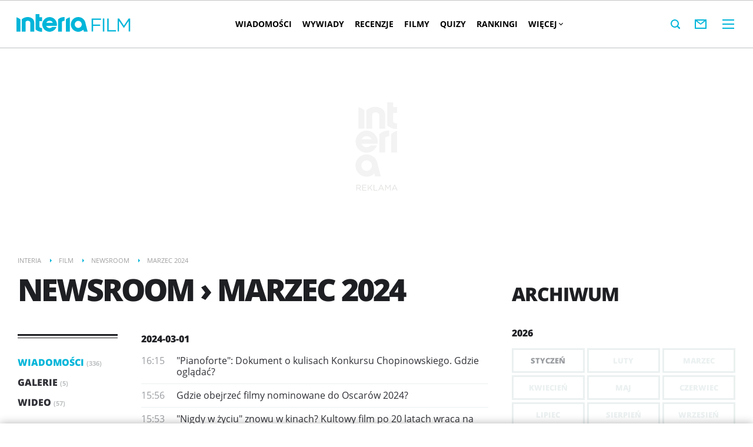

--- FILE ---
content_type: text/html; charset=UTF-8
request_url: https://film.interia.pl/newsroom/miesiac,mId,3,yId,2024
body_size: 27671
content:
<!DOCTYPE html><!--[if lt IE 7]> <html class="no-js ie6 oldie" lang="pl"> <![endif]-->
<!--[if IE 7]>    <html class="no-js ie7 oldie" lang="pl"> <![endif]-->
<!--[if IE 8]>    <html class="no-js ie8 oldie" lang="pl" xmlns:fb="http://www.facebook.com/2008/fbml"> <![endif]-->
<!--[if IE 9]>    <html class="no-js ie9" lang="pl"> <![endif]-->
<!--[if gt IE 9]><!--> <html class="no-js" lang="pl"> <!--<![endif]-->
<head>
    <meta http-equiv="X-UA-Compatible" content="IE=edge" >
<meta charset="UTF-8">
<meta name="viewport" content="initial-scale=1,maximum-scale=1,width=device-width,user-scalable=no" >
<meta name="theme-color" content="#00b5d9" >
<meta name="referrer" content="unsafe-url" >
<meta name="robots" content="index,follow" >
<meta name="Author" content="INTERIA.PL" >
<meta name="GOOGLEBOT" content="NOODP" >
<meta name="Description" content="Newsy, informacje i zdjęcia z miesiąca Marzec 2024 w serwisie Film w INTERIA.PL. Zbiór treści prezentowanych w serwisie." >
    
    <title>Newsroom - Marzec 2024 - Film  w INTERIA.PL</title>
    <script>
var __iwa=__iwa||[];


        window.Inpl = window.Inpl||{};
        window.Inpl.host = "film.interia.pl";
        window.Inpl.trackerId = "1";
        window.Inpl.WebTr={};
        if(!window.disallowInsets){
        
        Inpl.WebTr.gemius={};
        Inpl.WebTr.gemius.host="//interia.hit.gemius.pl/";
        Inpl.WebTr.gemius.identifier="cjHlpAbaCQ6mpp9G_8utn2aETGSBfOvdmLQ5b75bGij.K7";
        
        
        var Inpl=window.Inpl||{};function gemius_pending(i){window[i]=window[i]||function(){var e=window[i+"_pdata"]=window[i+"_pdata"]||[];e[e.length]=arguments}}Inpl.skipGemiusIdent||(pp_gemius_identifier=Inpl.WebTr.gemius.identifier,pp_gemius_time_identifier=Inpl.WebTr.gemius.time_identifier),Inpl.gemiusOff||(gemius_pending("gemius_hit"),gemius_pending("gemius_event"),gemius_pending("pp_gemius_hit"),gemius_pending("pp_gemius_event"),function(r,o){try{function e(e,i){var t=r.createElement(o),s=e?Inpl.WebTr.gemius.host+"sweqevub.js":Inpl.WebTr.gemius.host+"xgemius.js";n=e?"sweqevub":"xgemius",p=e?6:1,t.setAttribute("async","async"),t.setAttribute("defer","defer"),t.onerror=function(){void 0!==Inpl&&void 0!==Inpl.Abd&&Inpl.Abd.trackError(n,p)},t.onload=function(){void 0!==Inpl&&void 0!==Inpl.Abd&&Inpl.Abd.registerScript(n,p)},t.src=d+":"+s,u.parentNode.insertBefore(t,u),i&&t.addEventListener?t.addEventListener(["on","er","r","or"].join(""),i,!1):i&&t.attachEvent&&t.attachEvent("onerror",i)}var u=r.getElementsByTagName(o)[0],d="http"+("https:"==location.protocol?"s":"");e(0,function(){e(1)})}catch(e){window.Inpl&&window.Inpl.Log&&Inpl.Log.log("gemius_inset_error",e)}}(document,"script"));var __iwa=__iwa||[];__iwa.push(["setCustomVar","gemius_hg","1","page"]),Inpl.skipGemiusIdent||(__iwa.push(["setCustomVar","gemiusId",pp_gemius_identifier,"page"]),__iwa.push(["setCustomVar","gemiusTime",pp_gemius_time_identifier,"page"]));
        
        Inpl.WebTr.tout = {};
        Inpl.WebTr.tout.url= "//js.iplsc.com/inpl.tout/1.0.69/inpl.tout.js";
        Inpl.WebTr.tout.includeBreakingNews=1;    
        Inpl.WebTr.tout.includeTout=1;
        Inpl.WebTr.tout.color=null;
        Inpl.WebTr.tout.theme=null;
        !function(e,t,u){e.Inpl=e.Inpl||{},e.Inpl.Tout=e.Inpl.Tout||{},e.Inpl.Tout.create=function(e){this.queue=this.queue||[],this.queue.push(e)};var n={includeTout:e.Inpl.WebTr.tout.includeTout,includeBreakingNews:e.Inpl.WebTr.tout.includeBreakingNews,includeNews:e.Inpl.WebTr.tout.includeNews,theme:e.Inpl.WebTr.tout.theme,color:e.Inpl.WebTr.tout.color},l=t.createElement("script");l.src=u,t.querySelector("head").appendChild(l),e.Inpl.Tout.create(n)}(window,document,Inpl.WebTr.tout.url);
    
        Inpl.WebTr.distribution = {};
        Inpl.WebTr.distribution.url= "//js.iplsc.com/inpl.distribution/latest/inpl.distribution.js";
        Inpl.WebTr.distribution.includeBack=0;
        Inpl.WebTr.distribution.enableBackDefault=1;    
        Inpl.WebTr.distribution.anchorBack=null;
        Inpl.WebTr.distribution.backUrl=null;
        Inpl.WebTr.distribution.includePrzescroll=1;
        Inpl.WebTr.distribution.includeNewPrzescroll=0;
        Inpl.WebTr.distribution.enablePrzescrollDefault=1;
         Inpl.WebTr.distribution.enablePrzescrollOnNewService=0;   
        Inpl.WebTr.distribution.anchorPrzescroll="wz";
        Inpl.WebTr.distribution.przescrollUrl=null;      
        ((e,r,i)=>{e.Inpl=e.Inpl||{},e.Inpl.Distribution=e.Inpl.Distribution||{},e.Inpl.Distribution.init=function(e){this.queue=this.queue||[],this.queue.push(e)};var l={includeBack:e.Inpl.WebTr.distribution.includeBack,enableBackDefault:e.Inpl.WebTr.distribution.enableBackDefault,anchorBack:e.Inpl.WebTr.distribution.anchorBack,backUrl:e.Inpl.WebTr.distribution.backUrl,includePrzescroll:e.Inpl.WebTr.distribution.includePrzescroll,enablePrzescrollDefault:e.Inpl.WebTr.distribution.enablePrzescrollDefault,enablePrzescrollOnNewService:e.Inpl.WebTr.distribution.enablePrzescrollOnNewService,anchorPrzescroll:e.Inpl.WebTr.distribution.anchorPrzescroll,przescrollUrl:e.Inpl.WebTr.distribution.przescrollUrl},n=r.createElement("script");n.src=i,r.querySelector("head").appendChild(n),e.Inpl.Distribution.init(l)})(window,document,Inpl.WebTr.distribution.url);
    
        var __iwa = __iwa || [];
        Inpl.WebTr.iwa = {};
        Inpl.Ad = Inpl.Ad || {};
        Inpl.Ad.exSettings = Inpl.Ad.exSettings || {};
        Inpl.Ad.exSettings.keywords = Inpl.Ad.exSettings.keywords || {};
        __iwa.push(['setCustomVar','webtrack','true','page']);
        __iwa.push(['setCustomVar','webtrack','true','page']);
        __iwa.push(['setCustomVar','webtrack_date','12/18/2025, 7:48:35 AM','page']);
        __iwa.push(['setCustomVar','keywords',Inpl.Ad.exSettings.keywords.DFP,'page']);
        __iwa.push(['setCustomVar','path_prefix',Inpl.Ad.exSettings.pathPrefix,'page']);
        Inpl.WebTr.iwa.crossorigin = 0;
        Inpl.WebTr.iwa.plugins = {"performance":{"name":"performance"},"pageheight":{"name":"pageheight"},"scroll":{"name":"scroll"},"timeSpent":{"name":"timeSpent"},"viewAbility":{"name":"viewAbility"},"browserFeatures":{"name":"browserFeatures"}};
        Inpl.WebTr.iwa.noPv = false;
        Inpl.WebTr.iwa.trackerId = window.Inpl.trackerId;
        Inpl.WebTr.iwa.iwa3Source = "//js.iplsc.com/iwa3/3.0.140/";
        Inpl.WebTr.iwa.iwa3Collector = "//iwa3.hit.interia.pl:443";
        Inpl.WebTr.iwa.sessionHost = window.Inpl.host;
        !function(e){var i={};function n(r){if(i[r])return i[r].exports;var t=i[r]={i:r,l:!1,exports:{}};return e[r].call(t.exports,t,t.exports,n),t.l=!0,t.exports}n.m=e,n.c=i,n.d=function(e,i,r){n.o(e,i)||Object.defineProperty(e,i,{enumerable:!0,get:r})},n.r=function(e){"undefined"!=typeof Symbol&&Symbol.toStringTag&&Object.defineProperty(e,Symbol.toStringTag,{value:"Module"}),Object.defineProperty(e,"__esModule",{value:!0})},n.t=function(e,i){if(1&i&&(e=n(e)),8&i)return e;if(4&i&&"object"==typeof e&&e&&e.__esModule)return e;var r=Object.create(null);if(n.r(r),Object.defineProperty(r,"default",{enumerable:!0,value:e}),2&i&&"string"!=typeof e)for(var t in e)n.d(r,t,function(i){return e[i]}.bind(null,t));return r},n.n=function(e){var i=e&&e.__esModule?function(){return e.default}:function(){return e};return n.d(i,"a",i),i},n.o=function(e,i){return Object.prototype.hasOwnProperty.call(e,i)},n.p="/",n(n.s=0)}([function(e,i){"undefined"==typeof iwa&&(window.iwa=function(){return iwa3.apply(null,arguments)});var n=window.Inpl||{};window.emptyString="",function(e,i,r,t,o,a){var w=Object.entries&&"undefined"!=typeof Promise&&-1!==Promise.toString().indexOf("[native code]")?1:0;window.iwa3BaseURL=w?e+"new/":e+"old/";var s=window.iwa3BaseURL+"main.iwa.js";window.IWA3Object="iwa3";var c="script";window.iwa3=window.iwa3||function(){window.iwa3.q=window.iwa3.q||[],window.iwa3.q.push(arguments)};var u=document.createElement(c);n.WebTr.iwa.sessionHost?u.src="https:"+t+"/"+a+"iwa_core?ts="+Date.now()+"&u="+encodeURIComponent(location.href)+"&sh="+n.WebTr.iwa.sessionHost:u.src="https:"+t+"/"+a+"iwa_core?ts="+Date.now()+"&u="+encodeURIComponent(location.href)+"&sh="+location.host.replace("www.",""),u.async=1;var d=document.createElement(c),l=document.getElementsByTagName(c)[0];d.async=1,iwa3("config",{request:{socket:{url:"wss:"+t+"/"+a+"collector"},http:{url:"https:"+t}}}),d.src=s,n.WebTr.iwa.crossorigin&&d.setAttribute("crossorigin","anonymous"),l.parentNode.insertBefore(u,l),l.parentNode.insertBefore(d,l),u.onerror=function(){void 0!==n&&void 0!==n.Abd&&n.Abd.trackError("iwa3",3)},u.onload=function(){void 0!==n&&void 0!==n.Abd&&n.Abd.registerScript("iwa3",3)}}(n.WebTr.iwa.iwa3Source,0,0,n.WebTr.iwa.iwa3Collector,0,window.emptyString),n.WebTr.iwa.sessionHost?iwa("create",n.WebTr.iwa.trackerId,{sessionDomain:n.WebTr.iwa.sessionHost}):iwa("create",n.WebTr.iwa.trackerId);var r={};for(var t in n.WebTr.iwa.plugins)n.WebTr.iwa.plugins.hasOwnProperty(t)&&(o(),"clickMap"===t?iwa("clickMap"):iwa("plugin","register",t,r));function o(){for(var e in r={},n.WebTr.iwa.plugins[t].cv)n.WebTr.iwa.plugins[t].cv.hasOwnProperty(e)&&(r[n.WebTr.iwa.plugins[t].cv[e].name]=n.WebTr.iwa.plugins[t].cv[e].value)}if(window.iwaCustomVariablesData)for(var a in window.iwaCustomVariablesData)window.iwaCustomVariablesData.hasOwnProperty(a)&&iwa("setCustomVar",a,window.iwaCustomVariablesData[a],"page");n.WebTr.iwa.noPv||iwa("send","pageview")}]);
        iwa('plugin', 'register', 'rodo');
    
        Inpl.WebTr.ga4={};
        Inpl.WebTr.ga4.codes={"0":{"value":"G-2N4RBG27E3","cookieDomain":"film.interia.pl"},"1":{"value":"G-KTT130KQ7K","cookieDomain":""}};
        (o=>{o.addEventListener("load",()=>{for(var e in Inpl.WebTr.ga4.codes){var a,t,n;Inpl.WebTr.ga4.codes.hasOwnProperty(e)&&(a=Inpl.WebTr.ga4.codes[e].value,e=Inpl.WebTr.ga4.codes[e].cookieDomain,n="script",t=document.createElement(n),n=document.getElementsByTagName(n)[0],t.async=1,t.src="https://www.googletagmanager.com/gtag/js?id="+a,n.parentNode.insertBefore(t,n),o.dataLayer=o.dataLayer||[],o.gtag=function(){dataLayer.push(arguments)},o.gtag("js",new Date),e&&""!==e?o.gtag("config",a,{cookie_domain:e}):o.gtag("config",a),t.onload=function(){let a=dataLayer.push;dataLayer.push=(...e)=>{requestAnimationFrame(()=>{setTimeout(()=>{a(...e)},0)})}})}})})(window);
        
        Inpl.WebTr.rd = {};
        Inpl.WebTr.rd.crossorigin = 0;
        Inpl.WebTr.rd.rodoScriptDir="//js.iplsc.com/inpl.rd/latest/";
        Inpl.WebTr.rd.rodoJsonDir="https://prywatnosc.interia.pl/rodo/messages-pl";
        !function(){var o="script",r=(window.rodoScriptDir=Inpl.WebTr.rd.rodoScriptDir,window.rodoJsonDir=Inpl.WebTr.rd.rodoJsonDir,document.createElement(o)),o=document.getElementsByTagName(o)[0];Inpl.WebTr.rd.crossorigin&&r.setAttribute("crossorigin","anonymous"),r.src=Inpl.WebTr.rd.rodoScriptDir+"inpl.rd.jssc",r.async=1,o.parentNode.insertBefore(r,o),window.googletag=window.googletag||{cmd:[]};try{localStorage.setItem("adoceanRodoKeyword","rodo_4")}catch(o){}}();
    
        Inpl.WebTr.webvitals = {};
        Inpl.WebTr.webvitals.traffic = "100";
        Inpl.WebTr.webvitals.url = "//js.iplsc.com/inpl.web-vitals/5.0.27/inpl.web-vitals.js";
        Inpl.WebTr.webvitals.enableWaterfallData = true;
        Inpl.WebTr.webvitals.waterfallDataTraffic = 5;
        Inpl.WebTr.webvitals.enablePerformanceMeasures = false;
        Inpl.WebTr.webvitals.performanceMeasuresTraffic = 1;
        Inpl.WebTr.webvitals.enableInlineAssetsData = false;
        Inpl.WebTr.webvitals.inlineAssetsDataTraffic = 1;
        (()=>{"use strict";let e=window.Inpl||{};!function(t,r,i){if(100*Math.random()<=i.traffic&&null===t.querySelector('script[src*="inpl.web-vitals"]')&&i.url){let r=t.createElement("script");r.src=i.url,t.head.appendChild(r),e.WebTr.webvitals.version="5.0.15"}}(document,navigator,e.WebTr.webvitals)})();
    
        Inpl.WebTr.pixelfb = {};;
        Inpl.WebTr.pixelfb.id = "238861105225571";
        var Inpl=window.Inpl||{};window.addEventListener("load",function(){var e,n,t,r;e=document,n="script",t=Inpl.WebTr.pixelfb.id,r=e.getElementsByTagName(n)[0],(e=e.createElement(n)).async=!0,e.src="https://www.facebook.com/tr?id="+t+"&ev=PageView&noscript=1",r.parentNode.insertBefore(e,r)});
    }/* Wygenerowano dla default/film.interia.pl - 18.12.2025, 08:48:35  */
</script>        
<script src="https://js.iplsc.com/inpl.storage/1.0.5/inpl.storage.js"></script>    <script type="text/javascript" src="https://w.iplsc.com/external/modernizr/2.8.3.1/modernizr.js"></script>
<script type="text/javascript">
    //<!--
    (function(d){try{if(top!=self){k=location;l=k.href;m="utm_medium=frame&utm_campaign=wyrzucenie_z_ramki&utm_source=";try{r=d.referrer;if(r){a=d.createElement("A");a.href=r;h=a.hostname||"unknown";m=m+encodeURIComponent(h);}else{m=m+"undefined";}}catch(e){};top.location.replace(l.split("#")[0]+(-1==l.indexOf("utm_source")&&"#gaso="!=k.hash.substring(0,6)?"#"+m:k.hash))}}catch(e){console.log(e);};})(document);    //-->
</script>
<script type="text/javascript" src="https://w.iplsc.com/external/jquery/jquery-1.8.3.js"></script>
<script type="text/javascript">
    //<!--
    
jQuery(document).ready(function(){
try{ window.$j = jQuery.noConflict(); } catch(e){}
});
window.Inpl = window.Inpl || {};
window.Inpl.CommonHeader = {
config: {
className: 'common-header--inner'
}
};
(function (l, o, g) {
l.Inpl = l.Inpl || {};
l.Inpl.Log = l.Inpl.Log || {};
var Log = l.Inpl.Log;
Log.NOTICE = 'notice';
Log.WARN = 'warn';
Log['ER' +'ROR'] = 'er'+'ror';
Log.INFO = 'info';
Log.partSize = 4;
Log.__queue = [];
var methods = ['init','onE'+'rror', 'log'];
for (var i in methods) {
if (methods.hasOwnProperty(i)) {
(function (f) {
l.Inpl.Log[f] = function () {
var args = Array.prototype.slice.call(arguments);
Array.prototype.unshift.call(args, f);
l.Inpl.Log.__queue.push(args);
}
})(methods[i]);
}
}
if (o) {
window.addEventListener("load", function () {
var lib = document.createElement('script');
lib.src = o;
lib.async = 1;
document.head.appendChild(lib);
});
}
l['one'+'rror'] = function () {
var args = Array.prototype.slice.call(arguments);
l.Inpl.Log['onE'+'rror'].apply(Log, args);

};
Log.init();

})(window, '//js.iplsc.com/inpl.log/1.0.18/inpl.log.js');    //-->
</script>    <link href="//js.iplsc.com/inpl.newsroom/1.0.7/themes/base/skin.css" media="all" rel="stylesheet" type="text/css" >
<link href="//js.iplsc.com/inpl.header-menu/3.0.5/themes/base/skin.css" media="all" rel="stylesheet" type="text/css" >
<link href="/s/main-d8856ffbda833c598222c3fc5b8590de.css" media="all" rel="stylesheet" type="text/css" >
<link href="/s/print-2c8bb67e30695b22aab8948740d994a7.css" media="print" rel="stylesheet" type="text/css" >
<link href="/s/header-1784e4a7a94ca0717f189c71142a3790.css" media="all" rel="stylesheet" type="text/css" >
<link href="/i/film-ico-144x144.png" rel="apple-touch-icon-precomposed" sizes="144x144" >
<link href="/i/film-ico-114x114.png" rel="apple-touch-icon-precomposed" sizes="114x114" >
<link href="/i/film-ico-72x72.png" rel="apple-touch-icon-precomposed" sizes="72x72" >
<link href="/i/film-ico-57x57.png" rel="apple-touch-icon-precomposed" sizes="57x57" >
<link href="/manifest.json" rel="manifest" type="application/json" >
<link href="/s/newsroom-d34cc88c2f8ec54742a62b0eeabbdefa.css" media="all" rel="stylesheet" type="text/css" >
<link href="/sd/Ads/basicStyle.less?v=1" media="screen" rel="preload" type="text/css" as="style" onload="this.onload=null;this.rel='stylesheet'" >
<link href="/sd/Ads/style.less?v=89" media="screen" rel="stylesheet" type="text/css" >
<link href="/sd/Navigation/styleModalInfo.less?v=7" media="screen" rel="stylesheet" type="text/css" >    <link href="https://film.interia.pl/feed" rel="alternate" type="application/rss+xml" title="film.interia.pl - kanał RSS" >        <style  media="screen">
<!--
/* ~czarny*/
body {
  --siteHeight: '0px';
  --siteAnimationTime: 0.3s;
}
#ad-stat {
  height: 0;
}
#ad-sitebranding {
  width: 100%;
}
#ad-sitebranding div[id^=google_ads_iframe] {
  font-size: 16px;
}
#sponsCont.spons-ph {
  border-bottom: 1px solid #c3c3c3;
  position: fixed;
  width: 100%;
  overflow: hidden;
  z-index: 999999;
  padding-bottom: 0;
  top: 0px;
  background-color: white;
  height: 0;
  transition: all var(--siteAnimationTime) ease;
}
@media only screen and (min-width: 1000px) {
  .body__ad-spons--desktop-ph .common-header {
    transform: translateY(150px);
  }
  .body__common-header--fixed:not(.body__ad-spons--desktop).body__ad-spons--desktop-ph .common-header {
    transform: translateY(75px);
  }
}
@media only screen and (max-width: 999px) {
  .body__ad-spons--mobile-ph .common-header {
    transform: translateY(60px);
  }
}

-->
</style>
<style  media="screen">
<!--
#ad-scroll_footer {margin-top: 25px;}
        #ad-scroll_footer:before {content: "REKLAMA";position: absolute;margin-top: -20px;text-align: center;font: 700 10px/21px Open Sans,Arial,sans-serif;letter-spacing: .25px;color: #9f9e9e;line-height: 18px;z-index: 1;}
        body.inpl-tout-sticky #adxFixedAdMainCont.adx-mobile-fixed { bottom: 0 !important; }
        body.inpl-tout-hidden #adxFixedAdMainCont.adx-mobile-fixed { bottom: -150px !important; }
        #adxFixedAdMainCont.adx-mobile-fixed{display:flex;width:100%;position:fixed;background-color:rgba(255,255,255);bottom:0;left:0;align-items:center;margin:auto;justify-content:space-around;z-index:99999;padding-bottom: 5px;-webkit-box-shadow: 0px -5px 5px -5px rgba(66, 68, 90, 0.5);-moz-box-shadow: 0px -5px 5px -5px rgba(66, 68, 90, 0.5);box-shadow: 0px -5px 5px -5px rgba(66, 68, 90, 0.5);}
        #adxFixedAdMainCont .adx-mobile-fixed-close {cursor: pointer;position: absolute;right: 25px;top: -28px;width: 85px;height: 30px;background: #FFFFFF url(//e.hub.com.pl/img/close.svg) 64px 12px no-repeat padding-box;-webkit-box-shadow: 0px -3px 5px -2px rgba(66, 68, 90, 0.5);-moz-box-shadow: 0px -3px 5px -2px rgba(66, 68, 90, 0.5);box-shadow: 0px -3px 5px -2px rgb(66 68 90 / 50%);border-top-left-radius: 4px;border-top-right-radius: 4px;}
        #adxFixedAdMainCont .adx-mobile-fixed-close:before {content: "Zamknij";position: absolute;text-align: center;font: 700 12px/21px Open Sans,Arial,sans-serif;letter-spacing: .25px;color: #9f9e9e;line-height: 18px;z-index: 1;padding: 7px 0px 0px 15px;}
        #adxFixedAdMainCont .adx-mobile-fixed-content{display:flex;align-items:center;}
        #adxFixedAdMainCont .adx-mobile-fixed-ad-cont{margin:0 auto;}

-->
</style>
    <!--[if lte IE 8]>
    
<script src="https://w.iplsc.com/external/polyfillsIe8/1.0.0/polyfillsIe8.js"></script>    <link rel="stylesheet" type="text/css" media="all" href="/s/ie8.css"/>
    <![endif]-->
                <script>window.addEventListener("load", function(){    if(Inpl.Ad && Inpl.Ad.isExternalService === false) {        window.iwa3 && window.iwa3("trackEvent","uanc","lib","loaded", "true");    } else {        window.iwa3 && window.iwa3("trackEvent","uanc","lib","loaded", "false");    }});window.Inpl = (window.Inpl || {});window.Inpl.Ad = (window.Inpl.Ad || {});window.Inpl.Ad.settings = (window.Inpl.Ad.settings || {});window.Inpl.Ad.settings.isRWD=true;window.Inpl.Ad.settings.serviceId=1149;window.Inpl.Ad.settings.urlParams={"mId":"3","yId":"2024"};window.Inpl.Ad.settings.isIplv2=true;window.Inpl.Ad.exSettings = (window.Inpl.Ad.exSettings || {});window.Inpl.Ad.exSettings.keywords = (window.Inpl.Ad.exSettings.keywords || {});window.Inpl.Ad.exSettings.keywords.DFP ? window.Inpl.Ad.exSettings.keywords.DFP += ",iplv2" : window.Inpl.Ad.exSettings.keywords.DFP = "iplv2";window.Inpl.Ad.exSettings.keywords.ADOCEAN ? window.Inpl.Ad.exSettings.keywords.ADOCEAN += ",iplv2" : window.Inpl.Ad.exSettings.keywords.ADOCEAN = "iplv2";</script>        <script>(function() {
                    window.Inpl = window.Inpl || {};
                    window.Inpl.Ad = window.Inpl.Ad || {};
                    window.Inpl.Ad.settings = window.Inpl.Ad.settings || {};
                    Inpl.Ad.settings.config = {}; })();</script>                <meta property="og:site_name" content="Film Interia" />    <meta property="fb:app_id" content="438577716225831" />    <script>
        window.CONFIG = {
            servers: {
                image: 'i.iplsc.com',
                js: 'w.iplsc.com'
            }
        };
    </script>
            <meta name="google-play-app" content="app-id=pl.interia.news"/>
        <script type="application/ld+json">{"@context":"https:\/\/schema.org","@type":"BreadcrumbList","numberOfItems":4,"itemListelement":[{"@type":"ListItem","position":1,"item":{"name":"Interia","@id":"https:\/\/www.interia.pl"}},{"@type":"ListItem","position":2,"item":{"name":"Film","@id":"https:\/\/film.interia.pl\/"}},{"@type":"ListItem","position":3,"item":{"name":"Newsroom","@id":"https:\/\/film.interia.pl\/newsroom-index"}},{"@type":"ListItem","position":4,"item":{"name":"Marzec 2024"}}]}</script></head>
<body class="newsroom-page">
<div id="fb-root"></div>    


<div data-ad-mobile="" data-ad-desktop="" id="sponsCont" class="spons-ph">
<script>

    window.addEventListener('Inpl.sitebranding.loaded', function(ev) {
        var adContainer = document.getElementById('sitebranding1');
        if (adContainer) {
            adContainer.style.display = 'block';
        }
    });

</script>
<div id="ad-sitebranding" class="divAlignCenter" data-ad-sitebranding-ph=true></div>

        </div>

    <div class="page-container is-header main-header-container" data-google-interstitial="false">
        <div class="branding-place"></div>
        <header class="common-header" id="common-header-root">
            



<div class="common-header__container ">
    
<div class="common-header__logo">
                        <span class="common-header__interia-logo-container">
                                    <a class="common-header__interia-back-arrow" onclick="" href="https://www.interia.pl#utm_source=FILM&utm_medium=logo&utm_campaign=powrot_z_wew&amp;iwa_source=logo">
                        <svg class="common-header__svg" xmlns="http://www.w3.org/2000/svg" viewBox="0 0 17 18">
                            <path class="common-header__svg-path" d="M17 8H3.17l6.75-6.4L8.66 0 0 9l8.66 9 1.26-1.68L3.18 10H17V8z"/>
                        </svg>
                    </a>
                
                <a class="common-header__interia-logo" onclick="" href="https://www.interia.pl#utm_source=FILM&utm_medium=logo&utm_campaign=powrot_z_wew&amp;iwa_source=logo" title="Przejdź na stronę główną INTERIA.PL">
                                            <img src="/i/interia_logo_b.svg" alt="INTERIA.PL">
                                    </a>
            </span>
                        <a class="common-header__service-logo" onclick="" href="/#iwa_source=logo" title="Przejdź do strony głównej serwisu Film" rel="home">
                            <img src="/i/service_logo_s.svg" alt="Film" data-two-line-service-logo="">
                    </a>
    </div>


                <div class="common-header__navigation">
        <nav class="common-header__desktop common-header__navigation-container">
                                                                    <ul class="common-header__navigation-list d1" >
                    
                                    <li class="i1 common-header__navigation-item common-header__navigation-item--first common-header__navigation-item--has-submenu"><a onclick="iwa('trackEvent','nawigacja', 'pasek_gorny', 'klik', 'pasek_gorny', 'kat_wiadomosci')"  class="common-header__navigation-item-link" href="/wiadomosci">Wiadomości</a><ul class="common-header__navigation-list d2">                <li class="i1 common-header__navigation-item common-header__navigation-item--first"><a onclick="iwa('trackEvent','nawigacja', 'pasek_gorny', 'klik', 'pasek_gorny', 'kat_premiery')"  class="common-header__navigation-item-link" href="/premiery">Premiery</a></li>            <li class="i2 common-header__navigation-item"><a onclick="iwa('trackEvent','nawigacja', 'pasek_gorny', 'klik', 'pasek_gorny', 'kat_vod')"  class="common-header__navigation-item-link" href="/vod">VOD</a></li>            <li class="i3 common-header__navigation-item"><a onclick="iwa('trackEvent','nawigacja', 'pasek_gorny', 'klik', 'pasek_gorny', 'kat_telewizja')"  class="common-header__navigation-item-link" href="/telewizja">Telewizja</a></li>            <li class="i4 common-header__navigation-item"><a onclick="iwa('trackEvent','nawigacja', 'pasek_gorny', 'klik', 'pasek_gorny', 'kat_mocny_temat')"  class="common-header__navigation-item-link" href="/mocny-temat">Mocny temat</a></li>            <li class="i5 common-header__navigation-item common-header__navigation-item--last"><a onclick="iwa('trackEvent','nawigacja', 'pasek_gorny', 'klik', 'pasek_gorny', 'kat_kultowe_filmy')"  class="common-header__navigation-item-link" href="/kultowe-filmy">Kultowe filmy</a></li>    </ul></li>            <li class="i2 common-header__navigation-item"><a onclick="iwa('trackEvent','nawigacja', 'pasek_gorny', 'klik', 'pasek_gorny', 'kat_wywiady')"  class="common-header__navigation-item-link" href="/wywiady">Wywiady</a></li>            <li class="i3 common-header__navigation-item"><a onclick="iwa('trackEvent','nawigacja', 'pasek_gorny', 'klik', 'pasek_gorny', 'kat_recenzje')"  class="common-header__navigation-item-link" href="/recenzje">Recenzje</a></li>            <li class="i4 common-header__navigation-item"><a onclick="iwa('trackEvent','nawigacja', 'pasek_gorny', 'klik', 'pasek_gorny', 'kat_filmy')"  class="common-header__navigation-item-link" href="/filmy">Filmy</a></li>            <li class="i5 common-header__navigation-item"><a onclick="iwa('trackEvent','nawigacja', 'pasek_gorny', 'klik', 'pasek_gorny', 'kat_quizy')"  class="common-header__navigation-item-link" href="/quizy">Quizy</a></li>            <li class="i6 common-header__navigation-item"><a onclick="iwa('trackEvent','nawigacja', 'pasek_gorny', 'klik', 'pasek_gorny', 'kat_hollywood_wedlug_yoli')"  class="common-header__navigation-item-link" href="/raport-hollywood-wedlug-yoli">Hollywood według Yoli</a></li>            <li class="i7 common-header__navigation-item"><a onclick="iwa('trackEvent','nawigacja', 'pasek_gorny', 'klik', 'pasek_gorny', 'kat_rankingi')"  class="common-header__navigation-item-link" href="/rankingi">Rankingi</a></li>            <li class="i8 common-header__navigation-item"><a onclick="iwa('trackEvent','nawigacja', 'pasek_gorny', 'klik', 'pasek_gorny', 'kat_wydarzenia_filmowe')"  class="common-header__navigation-item-link" href="/raporty">Wydarzenia filmowe</a></li>            <li class="i9 common-header__navigation-item common-header__navigation-item--last"><a onclick="iwa('trackEvent','nawigacja', 'pasek_gorny', 'klik', 'pasek_gorny', 'kat_gwiazdy')"  class="common-header__navigation-item-link" href="/gwiazdy">Gwiazdy</a></li>                    </ul>
            
                                </nav>
        <nav style="display:none"  class="common-header__mobile common-header__navigation-container">
            <div class="portal-menu-close common-header__mobile-close">
                <svg xmlns="http://www.w3.org/2000/svg" viewBox="0 0 21.9 21.9">
                    <path d="M11.7 11L22 21.3l-.7.7L11 11.7.7 21.9l-.7-.7L10.3 11 0 .7.7 0 11 10.3 21.2 0l.7.7L11.7 11z" fill-rule="evenodd" clip-rule="evenodd" fill="#fff"></path>
                </svg>
            </div>
            <div class="common-header__navigation-menu-container">
                                                <div class="serviceSectionLinksContainer">
                    <ul class="serviceSectionLinks d1">
                        <li class="serviceName">Film</li>
                                                                                    
                                                <li class="i1 common-header__navigation-item common-header__navigation-item--first common-header__navigation-item--has-submenu"><a onclick="iwa('trackEvent','nawigacja', 'pasek_gorny', 'klik', 'hamburger', 'kat_wiadomosci')" class="common-header__navigation-item-link" href="/wiadomosci">Wiadomości</a><ul class="common-header__navigation-list d2">                <li class="i1 common-header__navigation-item common-header__navigation-item--first"><a onclick="iwa('trackEvent','nawigacja', 'pasek_gorny', 'klik', 'pasek_gorny', 'kat_premiery')"  class="common-header__navigation-item-link" href="/premiery">Premiery</a></li>            <li class="i2 common-header__navigation-item"><a onclick="iwa('trackEvent','nawigacja', 'pasek_gorny', 'klik', 'pasek_gorny', 'kat_vod')"  class="common-header__navigation-item-link" href="/vod">VOD</a></li>            <li class="i3 common-header__navigation-item"><a onclick="iwa('trackEvent','nawigacja', 'pasek_gorny', 'klik', 'pasek_gorny', 'kat_telewizja')"  class="common-header__navigation-item-link" href="/telewizja">Telewizja</a></li>            <li class="i4 common-header__navigation-item"><a onclick="iwa('trackEvent','nawigacja', 'pasek_gorny', 'klik', 'pasek_gorny', 'kat_mocny_temat')"  class="common-header__navigation-item-link" href="/mocny-temat">Mocny temat</a></li>            <li class="i5 common-header__navigation-item common-header__navigation-item--last"><a onclick="iwa('trackEvent','nawigacja', 'pasek_gorny', 'klik', 'pasek_gorny', 'kat_kultowe_filmy')"  class="common-header__navigation-item-link" href="/kultowe-filmy">Kultowe filmy</a></li>    </ul></li>            <li class="i2 common-header__navigation-item"><a onclick="iwa('trackEvent','nawigacja', 'pasek_gorny', 'klik', 'hamburger', 'kat_wywiady')" class="common-header__navigation-item-link" href="/wywiady">Wywiady</a></li>            <li class="i3 common-header__navigation-item"><a onclick="iwa('trackEvent','nawigacja', 'pasek_gorny', 'klik', 'hamburger', 'kat_recenzje')" class="common-header__navigation-item-link" href="/recenzje">Recenzje</a></li>            <li class="i4 common-header__navigation-item"><a onclick="iwa('trackEvent','nawigacja', 'pasek_gorny', 'klik', 'hamburger', 'kat_filmy')" class="common-header__navigation-item-link" href="/filmy">Filmy</a></li>            <li class="i5 common-header__navigation-item"><a onclick="iwa('trackEvent','nawigacja', 'pasek_gorny', 'klik', 'hamburger', 'kat_quizy')" class="common-header__navigation-item-link" href="/quizy">Quizy</a></li>            <li class="i6 common-header__navigation-item"><a onclick="iwa('trackEvent','nawigacja', 'pasek_gorny', 'klik', 'hamburger', 'kat_hollywood_wedlug_yoli')" class="common-header__navigation-item-link" href="/raport-hollywood-wedlug-yoli">Hollywood według Yoli</a></li>            <li class="i7 common-header__navigation-item"><a onclick="iwa('trackEvent','nawigacja', 'pasek_gorny', 'klik', 'hamburger', 'kat_rankingi')" class="common-header__navigation-item-link" href="/rankingi">Rankingi</a></li>            <li class="i8 common-header__navigation-item"><a onclick="iwa('trackEvent','nawigacja', 'pasek_gorny', 'klik', 'hamburger', 'kat_wydarzenia_filmowe')" class="common-header__navigation-item-link" href="/raporty">Wydarzenia filmowe</a></li>            <li class="i9 common-header__navigation-item common-header__navigation-item--last"><a onclick="iwa('trackEvent','nawigacja', 'pasek_gorny', 'klik', 'hamburger', 'kat_gwiazdy')" class="common-header__navigation-item-link" href="/gwiazdy">Gwiazdy</a></li>                                                </ul>
                </div>
                <div class="sgpSectionLinksContainer" data-sgp-menu-section-root>
                    <div class="sgpSectionLinks__ringLoader"><div></div><div></div><div></div><div></div></div>
                </div>
            </div>

        </nav>
    </div>

    
            <div onclick="iwa('trackEvent', 'nawigacja', 'pasek_gorny', 'klik', 'pasek_gorny', 'hamburger')" class="common-header__icon common-header__icon--menu common-header__icon--right-1" data-header-popup-trigger="portal-menu">
    <svg class="common-header__icon--svg" xmlns="http://www.w3.org/2000/svg" height="16" width="20">
        <path class="common-header__icon--svg-path" d="M20 2H0V0h20zm0 5H0v2h20zm0 7H0v2h20z"/>
    </svg>
</div>


    
            
<div id="header-email-container-1767392125" class="common-header__icon common-header__icon--email common-header__icon--right-2" data-header-popup-trigger="email" onClick="iwa('trackEvent', 'poczta', '-', 'klik', '');" data-header-login="https://poczta.interia.pl" data-header-widget="https://poczta.interia.pl/widget/nextv2" data-header-check-new="https://poczta.interia.pl/widget/checknew">
    <svg class="common-header__icon--svg common-header__icon--svg-email" xmlns="http://www.w3.org/2000/svg" height="16" width="20">
        <path class="common-header__icon--svg-path" d="M0 0v16h20V0zm16 2l-6 5-6-5zm2 12H2V3l8 6 8-6z"/>
    </svg>
    <svg class="common-header__icon--svg common-header__icon--svg-email-logged" xmlns="http://www.w3.org/2000/svg" height="19" width="25">
        <path class="common-header__icon--svg-path" d="M16 16v-1a4 4 0 0 1-1-1H2V3l8 6 8-6v3a7 7 0 0 1 2-1V0H0v16h16zm0-14l-6 5-6-5z"/>
        <path class="common-header__icon--svg-path" d="M18 17l-1 1a8 8 0 0 0-1 1h9a10 10 0 0 0-1-2h-1a2 2 0 0 1-1-1v-1a8 8 0 0 0 2-2v-1-1a3 3 0 0 1 0-1 3 3 0 0 0 0-1c-2-3-6-2-7 0v3a2 2 0 0 0 0 1 12 12 0 0 0 1 1 5 5 0 0 0 1 2 3 3 0 0 1-1 1z"/>
    </svg>
</div>
<div class="common-menu common-header__popup" data-header-popup="email">
    <div data-header-popup-hide="email"></div>
</div>

    
            <div class="common-header__icon common-header__icon--search common-header__icon--right-3" data-header-popup-trigger="search">
    <svg class="common-header__icon--svg" xmlns="http://www.w3.org/2000/svg" viewBox="0 0 16 16">
        <path class="common-header__icon--svg-path" d="M16 16h-2l-2.9-3.3A7.4 7.4 0 0 1 7 14a7 7 0 0 1-7-7 7 7 0 0 1 7-7 7 7 0 0 1 7 7 6.8 6.8 0 0 1-1.4 4.2L16 14zM7 2a5 5 0 0 0-5 5 5 5 0 0 0 5 5 5 5 0 0 0 5-5 5 5 0 0 0-5-5z"/>
    </svg>
</div>
<div id="common-search" class="common-header__popup standard-common-search" data-header-popup="search" data-header-popup-enable>
    <form action="https://szukaj.interia.pl/interia" method="get">
        <fieldset>
            <span class="standard-search-query">
                <input placeholder="Szukaj w serwisie..." id="search_query_1" class="search-query" type="text" name="q" value="" />
            </span>
        </fieldset>
    </form>
    <div class="search-hide-button" data-header-popup-hide="search"></div>
</div>    
    </div>



        </header>
    </div>

<div class="adWrapper">
    <div class="box ad adStandardTop container common-header--inner film" id="adStandardTop1">

    <div class="boxBegin"></div>
            <div class="boxHeader" style="display: none">
            <span>Reklama</span>
        </div>
        <div id="placeholder-gora_srodek"></div>
    <div class="boxBody" data-iwa-viewability-name="gora_srodek">
                                <div id="ad-gora_srodek" class="divAlignCenter"></div>
            
<script>//<![CDATA[

window.addEventListener("Inpl.gora_srodek.loaded", function(ev) {
document.querySelector("#adStandardTop1 .boxBody").style.display = 'block';
document.querySelector("#placeholder-gora_srodek").style.display = 'none';
document.querySelector("#adStandardTop1 .boxHeader") && (document.querySelector("#adStandardTop1 .boxHeader").style.display = 'block');
});
//]]></script>                
<script>//<![CDATA[

window.addEventListener("Inpl.Uanc.Config", function (ev) {
function hideSlot() {
document.getElementById("gora_srodek_mobile") && (document.getElementById("gora_srodek_mobile").style.display = 'none');
document.getElementById("adStandardTop1") && (document.getElementById("adStandardTop1").style.display = 'none');
}
if (ev.detail.slots && ev.detail.slots.length === 0) {
hideSlot();
} else {
var exists = false;
ev.detail.slots.forEach((item) => {
if (item.name === 'gora_srodek' && !item.disable) {
exists = true;
}
});
if (!exists) {
hideSlot();
} else if (Inpl.Ad.services && Inpl.Ad.services.TesterService && !Inpl.Ad.services.TesterService._testId) {
window.addEventListener('Inpl.empty', function (ev) {
if (ev.detail.name === 'gora_srodek') {
hideSlot();
}
})
}
}
});
//]]></script>    </div>
    <div class="boxEnd"></div>
</div>
    
    <div id="ad-1x1"></div>
    <div id="ad-interstitial"></div>
    <div id="ad-1x1_2"></div>
    <div id="ad-link_natywny"></div>
    <div id="ad-labelbox"></div>
    <div id="ad-watermark"></div>
    <div id="ad-stat"></div>
    <div id="ad-contentstream"></div>
    <div id="ad-artspons_link"></div>
    <div id="ad-artspons_link2"></div>
    <div id="ad-artspons_link3"></div>
    <div id="ad-artspons_link4"></div>
    <div id="ad-artspons_link5"></div>
    <div id="ad-artspons_link6"></div>

    <div id="adxFixedAdMainCont" class="adx-mobile-fixed" style="display:none">
        <div class="adx-mobile-fixed-close"></div>
        <div class="adx-mobile-fixed-content">
            <div class="adx-mobile-fixed-ad-cont">
                <div id="ad-scroll_footer"></div>
            </div>
        </div>
    </div>
    </div>


    <div class="container page-container top" data-google-interstitial="false">
        <div class="page-top">
                <section class="breadcrumbs hidden-sm hidden-rs hidden-xs">
                                        <div class="breadcrumbs-item">
                                    <a class="breadcrumbs-link i1" href="https://www.interia.pl" itemprop="item">
                        <span>Interia</span>
                    </a>
                                                </div>
                                            <div class="breadcrumbs-item">
                                    <a class="breadcrumbs-link i2" href="/" itemprop="item">
                        <span>Film</span>
                    </a>
                                                </div>
                                            <div class="breadcrumbs-item">
                                    <a class="breadcrumbs-link i3" href="/newsroom-index" itemprop="item">
                        <span>Newsroom</span>
                    </a>
                                                </div>
                                            <div class="breadcrumbs-item">
                                                            <strong class="i4 ilast breadcrumbs-current">
                            <span>Marzec 2024</span>
                        </strong>
                                                </div>
                        </section>
                    </div>
            </div>


<div class="container page-container">
    <div id="content" class="row">
                                    <div class="main-content col-xs-12 col-rs-12 col-sm-12 col-md-8 col-lg-8">
                <div class="newsroom-main is-intact">
    <header class="newsroom-main-header">
        <h1 class="newsroom-main-title">Newsroom › Marzec 2024</h1>    </header>
                        <aside class="newsroom-menu print">
                
                <ul class="newsroom-menu-filters">
                                                                        <li class="newsroom-menu-filter  is-selected"><a class="newsroom-menu-option" href="#" data-type="articles">Wiadomości <b class="newsroom-menu-counter">(336)</b></a>
                                                                                                <li class="newsroom-menu-filter "><a class="newsroom-menu-option" href="#" data-type="galleries">Galerie <b class="newsroom-menu-counter">(5)</b></a>
                                                                                                <li class="newsroom-menu-filter "><a class="newsroom-menu-option" href="#" data-type="videos">Wideo <b class="newsroom-menu-counter">(57)</b></a>
                                                            </ul>
            </aside>
        
                                    <section class="newsroom-main-list type-articles is-default">
                                            <h2 class="newsroom-main-date">                            <a class="newsroom-main-daylink" href="/newsroom,nDate,2024-03-01">2024-03-01</a>
                        </h2>                    
                    <ul class="newsroom-main-stuff">
                                                                                                        <li class="newsroom-main-material">
                                                                <span class="newsroom-main-hour">16:15</span>
                                <a class="newsroom-main-name" href="https://film.interia.pl/najlepsze-dokumenty/news-pianoforte-dokument-o-kulisach-konkursu-chopinowskiego-gdzie,nId,7364042">"Pianoforte": Dokument o kulisach Konkursu Chopinowskiego. Gdzie oglądać?</a>
                                                                                <li class="newsroom-main-material">
                                                                <span class="newsroom-main-hour">15:56</span>
                                <a class="newsroom-main-name" href="https://film.interia.pl/wiadomosci/news-gdzie-obejrzec-filmy-nominowane-do-oscarow-2024,nId,7363998">Gdzie obejrzeć filmy nominowane do Oscarów 2024? </a>
                                                                                <li class="newsroom-main-material">
                                                                <span class="newsroom-main-hour">15:53</span>
                                <a class="newsroom-main-name" href="https://film.interia.pl/wiadomosci/news-nigdy-w-zyciu-znowu-w-kinach-kultowy-film-po-20-latach-wraca,nId,7364022">"Nigdy w życiu" znowu w kinach? Kultowy film po 20 latach wraca na wielkie ekrany! </a>
                                                                        </ul>

                                            <footer class="newsroom-main-more">
                            <a class="newsroom-main-seemore" href="/newsroom,nDate,2024-03-01">więcej</a>
                        </footer>
                                                        </section>
                            <section class="newsroom-main-list type-articles is-default">
                                            <h2 class="newsroom-main-date">                            <a class="newsroom-main-daylink" href="/newsroom,nDate,2024-03-02">2024-03-02</a>
                        </h2>                    
                    <ul class="newsroom-main-stuff">
                                                                                                        <li class="newsroom-main-material">
                                                                <span class="newsroom-main-hour">17:59</span>
                                <a class="newsroom-main-name" href="https://film.interia.pl/wiadomosci/news-camerimage-2024-edward-lachman-z-nagroda-za-caloksztalt-twor,nId,7365979">Camerimage 2024: Edward Lachman z nagrodą za Całokształt Twórczości</a>
                                                                                <li class="newsroom-main-material">
                                                                <span class="newsroom-main-hour">13:54</span>
                                <a class="newsroom-main-name" href="https://film.interia.pl/wiadomosci/news-chcial-pozyczyc-gwiazdorowi-diuny-pewien-element-garderoby-m,nId,7365900">Chciał pożyczyć gwiazdorowi "Diuny" pewien element garderoby męskiej. Co na to aktor?</a>
                                                                                <li class="newsroom-main-material">
                                                                <span class="newsroom-main-hour">13:47</span>
                                <a class="newsroom-main-name" href="https://film.interia.pl/wiadomosci/news-kamila-urzedowska-o-dziecinstwie-jagna-jest-mi-bardzo-bliska,nId,7365920">Kamila Urzędowska o dzieciństwie. "Jagna jest mi bardzo bliska"</a>
                                                                        </ul>

                                            <footer class="newsroom-main-more">
                            <a class="newsroom-main-seemore" href="/newsroom,nDate,2024-03-02">więcej</a>
                        </footer>
                                                        </section>
                            <section class="newsroom-main-list type-articles is-default">
                                            <h2 class="newsroom-main-date">                            <a class="newsroom-main-daylink" href="/newsroom,nDate,2024-03-03">2024-03-03</a>
                        </h2>                    
                    <ul class="newsroom-main-stuff">
                                                                                                        <li class="newsroom-main-material">
                                                                <span class="newsroom-main-hour">16:40</span>
                                <a class="newsroom-main-name" href="https://film.interia.pl/wiadomosci/news-titanic-otworzyl-jej-drzwi-do-kariery-jednak-fani-kojarza-ja,nId,7367503">"Titanic" otworzył jej drzwi do kariery. Jednak fani kojarzą ją z innego filmu</a>
                                                                                <li class="newsroom-main-material">
                                                                <span class="newsroom-main-hour">15:35</span>
                                <a class="newsroom-main-name" href="https://film.interia.pl/wiadomosci/news-kogo-gra-anya-taylor-joy-w-drugiej-czesci-diuny,nId,7367487">Kogo gra Anya Taylor-Joy w drugiej części "Diuny"?</a>
                                                                                <li class="newsroom-main-material">
                                                                <span class="newsroom-main-hour">10:36</span>
                                <a class="newsroom-main-name" href="https://film.interia.pl/wiadomosci/news-gwiazdorska-obsada-nowego-filmu-netfliksa-to-polska-komedia-,nId,7367404">Gwiazdorska obsada nowego filmu Netfliksa! To polska komedia romantyczna</a>
                                                                        </ul>

                                            <footer class="newsroom-main-more">
                            <a class="newsroom-main-seemore" href="/newsroom,nDate,2024-03-03">więcej</a>
                        </footer>
                                                        </section>
                            <section class="newsroom-main-list type-articles is-default">
                                            <h2 class="newsroom-main-date">                            <a class="newsroom-main-daylink" href="/newsroom,nDate,2024-03-04">2024-03-04</a>
                        </h2>                    
                    <ul class="newsroom-main-stuff">
                                                                                                        <li class="newsroom-main-material">
                                                                <span class="newsroom-main-hour">22:30</span>
                                <a class="newsroom-main-name" href="https://film.interia.pl/orly/news-orly-2024-oto-najlepsi-tworcy-w-polsce-nie-obylo-sie-bez-nie,nId,7369573">Orły 2024: Oto najlepsi twórcy w Polsce! Nie obyło się bez niespodzianek!</a>
                                                                                <li class="newsroom-main-material">
                                                                <span class="newsroom-main-hour">22:22</span>
                                <a class="newsroom-main-name" href="https://film.interia.pl/orly/news-najwazniejsze-polskie-nagrody-filmowe-agnieszka-holland-kos-,nId,7369532">Najważniejsze polskie nagrody filmowe! Agnieszka Holland, "Kos" rozbijają bank</a>
                                                                                <li class="newsroom-main-material">
                                                                <span class="newsroom-main-hour">21:50</span>
                                <a class="newsroom-main-name" href="https://film.interia.pl/orly/news-orly-2024-laureaci,nId,7711527">ORŁY 2024: Laureaci</a>
                                                                        </ul>

                                            <footer class="newsroom-main-more">
                            <a class="newsroom-main-seemore" href="/newsroom,nDate,2024-03-04">więcej</a>
                        </footer>
                                                        </section>
                            <section class="newsroom-main-list type-articles is-default">
                                            <h2 class="newsroom-main-date">                            <a class="newsroom-main-daylink" href="/newsroom,nDate,2024-03-05">2024-03-05</a>
                        </h2>                    
                    <ul class="newsroom-main-stuff">
                                                                                                        <li class="newsroom-main-material">
                                                                <span class="newsroom-main-hour">17:55</span>
                                <a class="newsroom-main-name" href="https://film.interia.pl/wiadomosci/news-praca-z-jerzym-stuhrem-to-zaszczyt-konczy-kariere-ja-bym-mu-,nId,7371549">Praca z Jerzym Stuhrem to zaszczyt. Kończy karierę? Ja bym mu nie wierzył</a>
                                                                                <li class="newsroom-main-material">
                                                                <span class="newsroom-main-hour">14:23</span>
                                <a class="newsroom-main-name" href="https://film.interia.pl/zwiastuny/news-kung-fu-panda-4-trailer-2,nId,8049203">"Kung Fu Panda 4" [trailer 2]</a>
                                                                                <li class="newsroom-main-material">
                                                                <span class="newsroom-main-hour">13:39</span>
                                <a class="newsroom-main-name" href="https://film.interia.pl/wiadomosci/news-dwukrotny-laureat-oscara-jako-wojenny-bohater-86-latek-w-zyc,nId,7371261">Dwukrotny laureat Oscara jako wojenny bohater. 86-latek w życiowej formie</a>
                                                                        </ul>

                                            <footer class="newsroom-main-more">
                            <a class="newsroom-main-seemore" href="/newsroom,nDate,2024-03-05">więcej</a>
                        </footer>
                                                        </section>
                            <section class="newsroom-main-list type-articles is-default">
                                            <h2 class="newsroom-main-date">                            <a class="newsroom-main-daylink" href="/newsroom,nDate,2024-03-06">2024-03-06</a>
                        </h2>                    
                    <ul class="newsroom-main-stuff">
                                                                                                        <li class="newsroom-main-material">
                                                                <span class="newsroom-main-hour">15:39</span>
                                <a class="newsroom-main-name" href="https://film.interia.pl/wiadomosci/news-powstaje-wyczekiwana-kontynuacja-kultowej-komedii-gwiazdy-wr,nId,7373490">Powstaje wyczekiwana kontynuacja kultowej komedii. Gwiazdy wrócą do ról</a>
                                                                                <li class="newsroom-main-material">
                                                                <span class="newsroom-main-hour">14:54</span>
                                <a class="newsroom-main-name" href="https://film.interia.pl/wiadomosci/news-dakota-johnson-po-klesce-madame-web-nie-chce-juz-grac-w-kini,nId,7373447">Dakota Johnson po klęsce "Madame Web" nie chce już grać w kinie superbohaterskim</a>
                                                                                <li class="newsroom-main-material">
                                                                <span class="newsroom-main-hour">14:03</span>
                                <a class="newsroom-main-name" href="https://film.interia.pl/wiadomosci/news-najciekawsze-wiosenne-premiery-top-10-filmow-ktore-trzeba-zo,nId,7371098">Najciekawsze wiosenne premiery. TOP 10 filmów, które trzeba zobaczyć</a>
                                                                        </ul>

                                            <footer class="newsroom-main-more">
                            <a class="newsroom-main-seemore" href="/newsroom,nDate,2024-03-06">więcej</a>
                        </footer>
                                                        </section>
                            <section class="newsroom-main-list type-articles is-default">
                                            <h2 class="newsroom-main-date">                            <a class="newsroom-main-daylink" href="/newsroom,nDate,2024-03-07">2024-03-07</a>
                        </h2>                    
                    <ul class="newsroom-main-stuff">
                                                                                                        <li class="newsroom-main-material">
                                                                <span class="newsroom-main-hour">18:06</span>
                                <a class="newsroom-main-name" href="https://film.interia.pl/wiadomosci/news-poznalismy-program-pierwszej-edycji-timeless-film-festival-w,nId,7376230">Poznaliśmy program pierwszej edycji Timeless Film Festival Warsaw</a>
                                                                                <li class="newsroom-main-material">
                                                                <span class="newsroom-main-hour">17:29</span>
                                <a class="newsroom-main-name" href="https://film.interia.pl/wiadomosci/news-tomasz-kot-zaluje-wystepu-w-tych-filmach-o-jakie-tytuly-chod,nId,7376085">Tomasz Kot żałuje występu w tych filmach. O jakie tytuły chodzi?</a>
                                                                                <li class="newsroom-main-material">
                                                                <span class="newsroom-main-hour">17:12</span>
                                <a class="newsroom-main-name" href="https://film.interia.pl/wiadomosci/news-biala-odwaga-i-strefa-interesow-kino-historyczne-docenione-p,nId,7380044">"Biała Odwaga" i "Strefa interesów": Kino historyczne docenione przez widzów i krytyków</a>
                                                                        </ul>

                                            <footer class="newsroom-main-more">
                            <a class="newsroom-main-seemore" href="/newsroom,nDate,2024-03-07">więcej</a>
                        </footer>
                                                        </section>
                            <section class="newsroom-main-list type-articles is-default">
                                            <h2 class="newsroom-main-date">                            <a class="newsroom-main-daylink" href="/newsroom,nDate,2024-03-08">2024-03-08</a>
                        </h2>                    
                    <ul class="newsroom-main-stuff">
                                                                                                        <li class="newsroom-main-material">
                                                                <span class="newsroom-main-hour">15:58</span>
                                <a class="newsroom-main-name" href="https://film.interia.pl/wiadomosci/news-kolejny-film-z-byla-skandalistka-w-roli-glownej-wkrotce-na-n,nId,7378253">Kolejny film z byłą skandalistką w roli głównej. Wkrótce na Netfliksie</a>
                                                                                <li class="newsroom-main-material">
                                                                <span class="newsroom-main-hour">15:12</span>
                                <a class="newsroom-main-name" href="https://film.interia.pl/wiadomosci/news-oscarowy-faworyt-zyje-z-dala-od-hollywood-niewiele-wiadomo-o,nId,7375338">Oscarowy faworyt żyje z dala od Hollywood. Niewiele wiadomo o jego życiu prywatnym</a>
                                                                                <li class="newsroom-main-material">
                                                                <span class="newsroom-main-hour">13:27</span>
                                <a class="newsroom-main-name" href="https://film.interia.pl/wiadomosci/news-kandydat-na-nowego-bonda-mowi-sie-o-nominowanym-do-oscara,nId,7378106">Kandydat na nowego Bonda? Mówi się o nominowanym do Oscara! </a>
                                                                        </ul>

                                            <footer class="newsroom-main-more">
                            <a class="newsroom-main-seemore" href="/newsroom,nDate,2024-03-08">więcej</a>
                        </footer>
                                                        </section>
                            <section class="newsroom-main-list type-articles is-default">
                                            <h2 class="newsroom-main-date">                            <a class="newsroom-main-daylink" href="/newsroom,nDate,2024-03-09">2024-03-09</a>
                        </h2>                    
                    <ul class="newsroom-main-stuff">
                                                                                                        <li class="newsroom-main-material">
                                                                <span class="newsroom-main-hour">15:15</span>
                                <a class="newsroom-main-name" href="https://film.interia.pl/raport-off-camera/news-festiwalowe-hity-najbardziej-obiecujace-tytuly-dla-poszukuja,nId,7380011">"Festiwalowe Hity": Najbardziej obiecujące tytuły dla poszukujących różnorodności</a>
                                                                                <li class="newsroom-main-material">
                                                                <span class="newsroom-main-hour">11:41</span>
                                <a class="newsroom-main-name" href="https://film.interia.pl/wiadomosci/news-zlote-maliny-2024-nagrody-dla-najgorszych-filmow-i-aktorow-r,nId,7379958">Złote Maliny 2024: Nagrody dla najgorszych filmów i aktorów roku przyznane!</a>
                                                                                <li class="newsroom-main-material">
                                                                <span class="newsroom-main-hour">09:09</span>
                                <a class="newsroom-main-name" href="https://film.interia.pl/wiadomosci/news-gwiazda-bonda-nie-chce-sie-bac-tego-ze-przestane-byc-pozadan,nId,7379934">Gwiazda Bonda: Nie chcę się bać tego, że przestanę być pożądana</a>
                                                                        </ul>

                                            <footer class="newsroom-main-more">
                            <a class="newsroom-main-seemore" href="/newsroom,nDate,2024-03-09">więcej</a>
                        </footer>
                                                        </section>
                            <section class="newsroom-main-list type-articles is-default">
                                            <h2 class="newsroom-main-date">                            <a class="newsroom-main-daylink" href="/newsroom,nDate,2024-03-10">2024-03-10</a>
                        </h2>                    
                    <ul class="newsroom-main-stuff">
                                                                                                        <li class="newsroom-main-material">
                                                                <span class="newsroom-main-hour">23:59</span>
                                <a class="newsroom-main-name" href="https://film.interia.pl/oscary/news-oscary-2024-hailee-steinfeld-zachwycila-kreacja,nId,7711529">Oscary 2024: Hailee Steinfeld zachwyciła kreacją</a>
                                                                                <li class="newsroom-main-material">
                                                                <span class="newsroom-main-hour">23:57</span>
                                <a class="newsroom-main-name" href="https://film.interia.pl/oscary/news-oscary-2024-oppenheimer-wielkim-zwyciezca-relacja-na-zywo-z-,nId,7377907">Oscary 2024: "Oppenheimer" wielkim zwycięzcą"! Relacja na żywo z gali</a>
                                                                                <li class="newsroom-main-material">
                                                                <span class="newsroom-main-hour">23:45</span>
                                <a class="newsroom-main-name" href="https://film.interia.pl/wywiady/news-po-raz-pietnasty-walczy-o-oscara-sama-nominacja-to-zwyciestw,nId,8049054">Po raz piętnasty walczy o Oscara. "Sama nominacja to zwycięstwo"</a>
                                                                        </ul>

                                            <footer class="newsroom-main-more">
                            <a class="newsroom-main-seemore" href="/newsroom,nDate,2024-03-10">więcej</a>
                        </footer>
                                                        </section>
                            <section class="newsroom-main-list type-articles is-default">
                                            <h2 class="newsroom-main-date">                            <a class="newsroom-main-daylink" href="/newsroom,nDate,2024-03-11">2024-03-11</a>
                        </h2>                    
                    <ul class="newsroom-main-stuff">
                                                                                                        <li class="newsroom-main-material">
                                                                <span class="newsroom-main-hour">20:46</span>
                                <a class="newsroom-main-name" href="https://film.interia.pl/oscary/news-artur-zaborski-z-hollywood-dla-interii-te-oscary-zapisza-sie,nId,8048815">Artur Zaborski z Hollywood dla Interii: Te Oscary zapiszą się w historii polskiego kina</a>
                                                                                <li class="newsroom-main-material">
                                                                <span class="newsroom-main-hour">20:40</span>
                                <a class="newsroom-main-name" href="https://film.interia.pl/recenzje/news-znany-rezyser-atakuje-netfliksa-dlaczego-jego-film-nie-trafi,nId,7329598">Znany reżyser atakuje Netfliksa! Dlaczego jego film nie trafi do 190 krajów?</a>
                                                                                <li class="newsroom-main-material">
                                                                <span class="newsroom-main-hour">19:18</span>
                                <a class="newsroom-main-name" href="https://film.interia.pl/wywiady/news-sydney-sweeney-o-filmie-niepokalana-zawsze-lubilam-horrory,nId,8049055">Sydney Sweeney o filmie "Niepokalana": Zawsze lubiłam horrory</a>
                                                                        </ul>

                                            <footer class="newsroom-main-more">
                            <a class="newsroom-main-seemore" href="/newsroom,nDate,2024-03-11">więcej</a>
                        </footer>
                                                        </section>
                            <section class="newsroom-main-list type-articles is-default">
                                            <h2 class="newsroom-main-date">                            <a class="newsroom-main-daylink" href="/newsroom,nDate,2024-03-12">2024-03-12</a>
                        </h2>                    
                    <ul class="newsroom-main-stuff">
                                                                                                        <li class="newsroom-main-material">
                                                                <span class="newsroom-main-hour">18:45</span>
                                <a class="newsroom-main-name" href="https://film.interia.pl/recenzje/news-biala-odwaga-szekspir-po-goralsku-ten-film-na-pewno-wywola-k,nId,7284976">"Biała odwaga": Szekspir po góralsku. Ten film na pewno wywoła kontrowersje!</a>
                                                                                <li class="newsroom-main-material">
                                                                <span class="newsroom-main-hour">15:24</span>
                                <a class="newsroom-main-name" href="https://film.interia.pl/wiadomosci/news-christopher-nolan-zagral-w-ryzykowna-gre-by-zarobic-na-filmi,nId,7385501">Christopher Nolan zagrał w ryzykowną grę, by zarobić na filmie "Oppenheimer"? </a>
                                                                                <li class="newsroom-main-material">
                                                                <span class="newsroom-main-hour">14:43</span>
                                <a class="newsroom-main-name" href="https://film.interia.pl/zwiastuny/news-ucieczka-ze-zwierzowersum-trailer,nId,8049207">"Ucieczka ze zwierzowersum" [trailer]</a>
                                                                        </ul>

                                            <footer class="newsroom-main-more">
                            <a class="newsroom-main-seemore" href="/newsroom,nDate,2024-03-12">więcej</a>
                        </footer>
                                                        </section>
                            <section class="newsroom-main-list type-articles is-default">
                                            <h2 class="newsroom-main-date">                            <a class="newsroom-main-daylink" href="/newsroom,nDate,2024-03-13">2024-03-13</a>
                        </h2>                    
                    <ul class="newsroom-main-stuff">
                                                                                                        <li class="newsroom-main-material">
                                                                <span class="newsroom-main-hour">18:40</span>
                                <a class="newsroom-main-name" href="https://film.interia.pl/recenzje/news-dama-w-netfliksowym-swiecie-fantasy-wieje-nuda-recenzja,nId,7387726">"Dama": W netfliksowym świecie fantasy wieje nudą [recenzja]</a>
                                                                                <li class="newsroom-main-material">
                                                                <span class="newsroom-main-hour">17:37</span>
                                <a class="newsroom-main-name" href="https://film.interia.pl/wiadomosci/news-miasteczko-salem-nie-trafi-do-kosza-zadebiutuje-na-platformi,nId,7387713">"Miasteczko Salem" nie trafi do kosza. Zadebiutuje na platformie streamingowej</a>
                                                                                <li class="newsroom-main-material">
                                                                <span class="newsroom-main-hour">14:07</span>
                                <a class="newsroom-main-name" href="https://film.interia.pl/recenzje/news-dramat-w-szkole-wszystko-przez-polke-recenzja,nId,7387553">Dramat w szkole. Wszystko przez Polkę? [recenzja]</a>
                                                                        </ul>

                                            <footer class="newsroom-main-more">
                            <a class="newsroom-main-seemore" href="/newsroom,nDate,2024-03-13">więcej</a>
                        </footer>
                                                        </section>
                            <section class="newsroom-main-list type-articles is-default">
                                            <h2 class="newsroom-main-date">                            <a class="newsroom-main-daylink" href="/newsroom,nDate,2024-03-14">2024-03-14</a>
                        </h2>                    
                    <ul class="newsroom-main-stuff">
                                                                                                        <li class="newsroom-main-material">
                                                                <span class="newsroom-main-hour">18:53</span>
                                <a class="newsroom-main-name" href="https://film.interia.pl/wiadomosci/news-polka-zrezygnowala-z-zaszczytnej-funkcji-juz-wiadomo-kto-ja-,nId,7390093">Polka zrezygnowała z zaszczytnej funkcji. Już wiadomo, kto ją zastąpi</a>
                                                                                <li class="newsroom-main-material">
                                                                <span class="newsroom-main-hour">18:32</span>
                                <a class="newsroom-main-name" href="https://film.interia.pl/wiadomosci/news-jest-rekord-juz-milion-osob-widzialo-w-polsce-epicki-film,nId,7390076">Jest rekord! Już milion osób widziało w Polsce epicki film</a>
                                                                                <li class="newsroom-main-material">
                                                                <span class="newsroom-main-hour">14:45</span>
                                <a class="newsroom-main-name" href="https://film.interia.pl/wiadomosci/news-to-cud-ze-ten-film-powstal-dev-patel-mierzyl-sie-z-licznymi-,nId,7389768">To cud, że ten film powstał. Dev Patel mierzył się z licznymi problemami</a>
                                                                        </ul>

                                            <footer class="newsroom-main-more">
                            <a class="newsroom-main-seemore" href="/newsroom,nDate,2024-03-14">więcej</a>
                        </footer>
                                                        </section>
                            <section class="newsroom-main-list type-articles is-default">
                                            <h2 class="newsroom-main-date">                            <a class="newsroom-main-daylink" href="/newsroom,nDate,2024-03-15">2024-03-15</a>
                        </h2>                    
                    <ul class="newsroom-main-stuff">
                                                                                                        <li class="newsroom-main-material">
                                                                <span class="newsroom-main-hour">17:22</span>
                                <a class="newsroom-main-name" href="https://film.interia.pl/wiadomosci/news-nowy-film-ryana-goslinga-tez-bedzie-hitem,nId,7392241">Nowy film Ryana Goslinga też będzie hitem? </a>
                                                                                <li class="newsroom-main-material">
                                                                <span class="newsroom-main-hour">14:20</span>
                                <a class="newsroom-main-name" href="https://film.interia.pl/wiadomosci/news-piec-filmow-podobnych-do-nigdy-w-zyciu-komedie-romantyczne-i,nId,7392096">Pięć filmów podobnych do "Nigdy w życiu!". Komedie romantyczne i nie tylko</a>
                                                                                <li class="newsroom-main-material">
                                                                <span class="newsroom-main-hour">13:56</span>
                                <a class="newsroom-main-name" href="https://film.interia.pl/oscary/news-oscarowa-kostiumolozka-wspomina-wspolprace-z-psem-messim-slo,nId,7392098">Oscarowa kostiumolożka wspomina współpracę z psem Messim. "Słodziak"</a>
                                                                        </ul>

                                            <footer class="newsroom-main-more">
                            <a class="newsroom-main-seemore" href="/newsroom,nDate,2024-03-15">więcej</a>
                        </footer>
                                                        </section>
                            <section class="newsroom-main-list type-articles is-default">
                                            <h2 class="newsroom-main-date">                            <a class="newsroom-main-daylink" href="/newsroom,nDate,2024-03-16">2024-03-16</a>
                        </h2>                    
                    <ul class="newsroom-main-stuff">
                                                                                                        <li class="newsroom-main-material">
                                                                <span class="newsroom-main-hour">17:02</span>
                                <a class="newsroom-main-name" href="https://film.interia.pl/wiadomosci/news-laureatka-oscara-zachwycona-polska-aktorka-zagraly-razem-w-f,nId,7393979">Laureatka Oscara zachwycona polską aktorką. Zagrały razem w filmie</a>
                                                                                <li class="newsroom-main-material">
                                                                <span class="newsroom-main-hour">14:53</span>
                                <a class="newsroom-main-name" href="https://film.interia.pl/najlepsze-dokumenty/news-misja-czy-dzis-wolno-jeszcze-nawracac-dalekie-tubylcze-ludy,nId,7391555">"Misja": Czy dziś wolno jeszcze nawracać dalekie tubylcze ludy?</a>
                                                                                <li class="newsroom-main-material">
                                                                <span class="newsroom-main-hour">14:41</span>
                                <a class="newsroom-main-name" href="https://film.interia.pl/wiadomosci/news-aktor-skazany-za-spacer-w-parku-gleboko-zaluje-mojego-wykroc,nId,7393941">Aktor skazany za spacer w parku. "Głęboko żałuję mojego wykroczenia"</a>
                                                                        </ul>

                                            <footer class="newsroom-main-more">
                            <a class="newsroom-main-seemore" href="/newsroom,nDate,2024-03-16">więcej</a>
                        </footer>
                                                        </section>
                            <section class="newsroom-main-list type-articles is-default">
                                            <h2 class="newsroom-main-date">                            <a class="newsroom-main-daylink" href="/newsroom,nDate,2024-03-17">2024-03-17</a>
                        </h2>                    
                    <ul class="newsroom-main-stuff">
                                                                                                        <li class="newsroom-main-material">
                                                                <span class="newsroom-main-hour">21:22</span>
                                <a class="newsroom-main-name" href="https://film.interia.pl/recenzje/news-cztery-corki-wielkie-zaskoczenie-takiego-filmu-nikt-sie-nie-,nId,7192978">"Cztery córki": Wielkie zaskoczenie! Takiego filmu nikt się nie spodziewał</a>
                                                                                <li class="newsroom-main-material">
                                                                <span class="newsroom-main-hour">19:31</span>
                                <a class="newsroom-main-name" href="https://film.interia.pl/zwiastuny/news-gniazdo-pajaka-trailer,nId,8049212">"Gniazdo pająka" [trailer]</a>
                                                                                <li class="newsroom-main-material">
                                                                <span class="newsroom-main-hour">18:23</span>
                                <a class="newsroom-main-name" href="https://film.interia.pl/wiadomosci/news-joanna-kulig-zagrala-u-boku-gwiazd-hollywood-spelnila-swoje-,nId,7395546">Joanna Kulig zagrała u boku gwiazd Hollywood. Spełniła swoje marzenie?</a>
                                                                        </ul>

                                            <footer class="newsroom-main-more">
                            <a class="newsroom-main-seemore" href="/newsroom,nDate,2024-03-17">więcej</a>
                        </footer>
                                                        </section>
                            <section class="newsroom-main-list type-articles is-default">
                                            <h2 class="newsroom-main-date">                            <a class="newsroom-main-daylink" href="/newsroom,nDate,2024-03-18">2024-03-18</a>
                        </h2>                    
                    <ul class="newsroom-main-stuff">
                                                                                                        <li class="newsroom-main-material">
                                                                <span class="newsroom-main-hour">19:11</span>
                                <a class="newsroom-main-name" href="https://film.interia.pl/recenzje/news-irlandzkie-zyczenie-rzucic-wszystko-i-wyjechac-do-irlandii-r,nId,7397573">"Irlandzkie życzenie": Rzucić wszystko i wyjechać do Irlandii [recenzja]</a>
                                                                                <li class="newsroom-main-material">
                                                                <span class="newsroom-main-hour">15:44</span>
                                <a class="newsroom-main-name" href="https://film.interia.pl/wiadomosci/news-wyjatkowe-wydarzenie-filmowo-muzyczne-krol-lew-z-muzyka-na-z,nId,7397333">Wyjątkowe wydarzenie filmowo-muzyczne. "Król lew" z muzyką na żywo</a>
                                                                                <li class="newsroom-main-material">
                                                                <span class="newsroom-main-hour">15:44</span>
                                <a class="newsroom-main-name" href="https://film.interia.pl/wiadomosci/news-fani-wskazali-nowego-jamesa-bonda-kontrowersyjny-wybor,nId,7397330">Fani wskazali nowego Jamesa Bonda. Kontrowersyjny wybór?</a>
                                                                        </ul>

                                            <footer class="newsroom-main-more">
                            <a class="newsroom-main-seemore" href="/newsroom,nDate,2024-03-18">więcej</a>
                        </footer>
                                                        </section>
                            <section class="newsroom-main-list type-articles is-default">
                                            <h2 class="newsroom-main-date">                            <a class="newsroom-main-daylink" href="/newsroom,nDate,2024-03-19">2024-03-19</a>
                        </h2>                    
                    <ul class="newsroom-main-stuff">
                                                                                                        <li class="newsroom-main-material">
                                                                <span class="newsroom-main-hour">17:36</span>
                                <a class="newsroom-main-name" href="https://film.interia.pl/wiadomosci/news-kontynuacja-kultowego-filmu-nie-powstanie-prace-zostaly-wstr,nId,7399670">Kontynuacja kultowego filmu nie powstanie? Prace zostały wstrzymane</a>
                                                                                <li class="newsroom-main-material">
                                                                <span class="newsroom-main-hour">17:14</span>
                                <a class="newsroom-main-name" href="https://film.interia.pl/wiadomosci/news-tworcy-filipa-szykuja-nowy-film-opowiedza-o-znanym-kompozyto,nId,7399660">Twórcy "Filipa" szykują nowy film. Opowiedzą o znanym kompozytorze</a>
                                                                                <li class="newsroom-main-material">
                                                                <span class="newsroom-main-hour">14:06</span>
                                <a class="newsroom-main-name" href="https://film.interia.pl/wiadomosci/news-krol-lew-chlopi-i-znachor-znamy-program-festiwalu-muzyki-fil,nId,7399502">"Król lew", "Chłopi" i "Znachor": Znamy program Festiwalu Muzyki Filmowej 2024</a>
                                                                        </ul>

                                            <footer class="newsroom-main-more">
                            <a class="newsroom-main-seemore" href="/newsroom,nDate,2024-03-19">więcej</a>
                        </footer>
                                                        </section>
                            <section class="newsroom-main-list type-articles is-default">
                                            <h2 class="newsroom-main-date">                            <a class="newsroom-main-daylink" href="/newsroom,nDate,2024-03-20">2024-03-20</a>
                        </h2>                    
                    <ul class="newsroom-main-stuff">
                                                                                                        <li class="newsroom-main-material">
                                                                <span class="newsroom-main-hour">18:30</span>
                                <a class="newsroom-main-name" href="https://film.interia.pl/wiadomosci/news-zapowiedz-nowej-czesci-obcego-seria-wraca-do-korzeni,nId,7402029">Zapowiedź nowej części "Obcego". Seria wraca do korzeni?</a>
                                                                                <li class="newsroom-main-material">
                                                                <span class="newsroom-main-hour">17:50</span>
                                <a class="newsroom-main-name" href="https://film.interia.pl/recenzje/news-road-house-film-ktory-boi-sie-pojsc-w-przerysowanie-szkoda-m,nId,7401852">"Road House": Film, który boi się pójść w przerysowanie. Szkoda, mógłby być klasyk [recenzja]</a>
                                                                                <li class="newsroom-main-material">
                                                                <span class="newsroom-main-hour">14:29</span>
                                <a class="newsroom-main-name" href="https://film.interia.pl/zwiastuny/news-duch-trailer,nId,8049216">"Duch" [trailer]</a>
                                                                        </ul>

                                            <footer class="newsroom-main-more">
                            <a class="newsroom-main-seemore" href="/newsroom,nDate,2024-03-20">więcej</a>
                        </footer>
                                                        </section>
                            <section class="newsroom-main-list type-articles is-default">
                                            <h2 class="newsroom-main-date">                            <a class="newsroom-main-daylink" href="/newsroom,nDate,2024-03-21">2024-03-21</a>
                        </h2>                    
                    <ul class="newsroom-main-stuff">
                                                                                                        <li class="newsroom-main-material">
                                                                <span class="newsroom-main-hour">17:33</span>
                                <a class="newsroom-main-name" href="https://film.interia.pl/wiadomosci/news-mad-max-wraca-na-lazurowe-wybrzeze-furiosa-zadebiutuje-w-can,nId,7404074">Mad Max wraca na Lazurowe Wybrzeże. "Furiosa" zadebiutuje w Cannes</a>
                                                                                <li class="newsroom-main-material">
                                                                <span class="newsroom-main-hour">15:34</span>
                                <a class="newsroom-main-name" href="https://film.interia.pl/wiadomosci/news-the-sims-doczekaja-sie-filmu-kinowego-gwiazda-barbie-jedna-z,nId,7403974">"The Sims" doczekają się filmu kinowego. Gwiazda "Barbie" jedną z producentek</a>
                                                                                <li class="newsroom-main-material">
                                                                <span class="newsroom-main-hour">14:58</span>
                                <a class="newsroom-main-name" href="https://film.interia.pl/wiadomosci/news-kultowy-film-z-dziecinstwa-powroci-kiedy-znow-zawitamy-do-fa,nId,7403940">Kultowy film z dzieciństwa powróci. Kiedy znów zawitamy do Fantastiki?</a>
                                                                        </ul>

                                            <footer class="newsroom-main-more">
                            <a class="newsroom-main-seemore" href="/newsroom,nDate,2024-03-21">więcej</a>
                        </footer>
                                                        </section>
                            <section class="newsroom-main-list type-articles is-default">
                                            <h2 class="newsroom-main-date">                            <a class="newsroom-main-daylink" href="/newsroom,nDate,2024-03-22">2024-03-22</a>
                        </h2>                    
                    <ul class="newsroom-main-stuff">
                                                                                                        <li class="newsroom-main-material">
                                                                <span class="newsroom-main-hour">14:38</span>
                                <a class="newsroom-main-name" href="https://film.interia.pl/wiadomosci/news-najzabawniejszy-film-tej-wiosny-idealne-polaczenie-komedii-i,nId,7406227">Najzabawniejszy film tej wiosny? Idealne połączenie komedii i akcji</a>
                                                                                <li class="newsroom-main-material">
                                                                <span class="newsroom-main-hour">14:21</span>
                                <a class="newsroom-main-name" href="https://film.interia.pl/zwiastuny/news-kaskader-trailer-2,nId,8049218">"Kaskader" [trailer 2]</a>
                                                                                <li class="newsroom-main-material">
                                                                <span class="newsroom-main-hour">14:04</span>
                                <a class="newsroom-main-name" href="https://film.interia.pl/wiadomosci/news-nowa-gwiazda-kina-akcji-brutalny-zwiastun-wbija-w-fotel,nId,7406198">Nowa gwiazda kina akcji. Brutalny zwiastun wbija w fotel</a>
                                                                        </ul>

                                            <footer class="newsroom-main-more">
                            <a class="newsroom-main-seemore" href="/newsroom,nDate,2024-03-22">więcej</a>
                        </footer>
                                                        </section>
                            <section class="newsroom-main-list type-articles is-default">
                                            <h2 class="newsroom-main-date">2024-03-23</h2>                    
                    <ul class="newsroom-main-stuff">
                                                                                                        <li class="newsroom-main-material">
                                                                <span class="newsroom-main-hour">17:40</span>
                                <a class="newsroom-main-name" href="https://film.interia.pl/wiadomosci/news-o-tym-filmie-mowi-sie-od-lat-rezyser-w-koncu-zdradzil-kiedy-,nId,7408225">O tym filmie mówi się od lat. Reżyser w końcu zdradził, kiedy ruszą zdjęcia</a>
                                                                                <li class="newsroom-main-material">
                                                                <span class="newsroom-main-hour">05:44</span>
                                <a class="newsroom-main-name" href="https://film.interia.pl/wiadomosci/news-zaden-dystrybutor-nie-chcial-pokazac-tego-filmu-dzis-to-dzie,nId,7406418">Żaden dystrybutor nie chciał pokazać tego filmu. Dziś to dzieło kultowe</a>
                                            </ul>

                                                        </section>
                            <section class="newsroom-main-list type-articles is-default">
                                            <h2 class="newsroom-main-date">                            <a class="newsroom-main-daylink" href="/newsroom,nDate,2024-03-24">2024-03-24</a>
                        </h2>                    
                    <ul class="newsroom-main-stuff">
                                                                                                        <li class="newsroom-main-material">
                                                                <span class="newsroom-main-hour">16:52</span>
                                <a class="newsroom-main-name" href="https://film.interia.pl/wiadomosci/news-aktor-przyznaje-swoja-ostatnia-role-oparl-na-znanym-rezyserz,nId,7409740">Aktor przyznaje. Swoją ostatnią rolę oparł na znanym reżyserze</a>
                                                                                <li class="newsroom-main-material">
                                                                <span class="newsroom-main-hour">15:43</span>
                                <a class="newsroom-main-name" href="https://film.interia.pl/wiadomosci/news-nazwal-reboot-popularnego-filmu-zawodem-fani-oczekiwali-czeg,nId,7409724">Nazwał reboot popularnego filmu "zawodem": "Fani oczekiwali czegoś innego"</a>
                                                                                <li class="newsroom-main-material">
                                                                <span class="newsroom-main-hour">14:51</span>
                                <a class="newsroom-main-name" href="https://film.interia.pl/wiadomosci/news-aktorka-szczerze-o-nierownosci-plac-w-hollywood-mocne-slowa,nId,7409712">Aktorka szczerze o nierówności płac w Hollywood. Mocne słowa</a>
                                                                        </ul>

                                            <footer class="newsroom-main-more">
                            <a class="newsroom-main-seemore" href="/newsroom,nDate,2024-03-24">więcej</a>
                        </footer>
                                                        </section>
                            <section class="newsroom-main-list type-articles is-default">
                                            <h2 class="newsroom-main-date">                            <a class="newsroom-main-daylink" href="/newsroom,nDate,2024-03-25">2024-03-25</a>
                        </h2>                    
                    <ul class="newsroom-main-stuff">
                                                                                                        <li class="newsroom-main-material">
                                                                <span class="newsroom-main-hour">18:31</span>
                                <a class="newsroom-main-name" href="https://film.interia.pl/wiadomosci/news-conor-mcgregor-za-debiut-w-road-house-zarobil-fortune-kwota-,nId,7411830">Conor McGregor za debiut w "Road House" zarobił fortunę. Kwota zwala z nóg</a>
                                                                                <li class="newsroom-main-material">
                                                                <span class="newsroom-main-hour">16:34</span>
                                <a class="newsroom-main-name" href="https://film.interia.pl/wiadomosci/news-przezyla-pieklo-na-planie-znany-rezyser-sie-za-nia-wstawil,nId,7411617">Przeżyła piekło na planie. Znany reżyser się za nią wstawił</a>
                                                                                <li class="newsroom-main-material">
                                                                <span class="newsroom-main-hour">15:23</span>
                                <a class="newsroom-main-name" href="https://film.interia.pl/najlepsze-dokumenty/news-najlepsze-otwarcie-filmu-dokumentalnego-w-historii-podbil-po,nId,7411556">Najlepsze otwarcie filmu dokumentalnego w historii! Podbił polskie kina</a>
                                                                        </ul>

                                            <footer class="newsroom-main-more">
                            <a class="newsroom-main-seemore" href="/newsroom,nDate,2024-03-25">więcej</a>
                        </footer>
                                                        </section>
                            <section class="newsroom-main-list type-articles is-default">
                                            <h2 class="newsroom-main-date">                            <a class="newsroom-main-daylink" href="/newsroom,nDate,2024-03-26">2024-03-26</a>
                        </h2>                    
                    <ul class="newsroom-main-stuff">
                                                                                                        <li class="newsroom-main-material">
                                                                <span class="newsroom-main-hour">19:15</span>
                                <a class="newsroom-main-name" href="https://film.interia.pl/wiadomosci/news-jestem-postacia-fikcyjna-czego-nie-wiemy-o-andrzeju-seweryni,nId,7414025">"Jestem postacią fikcyjną": Czego nie wiemy o Andrzeju Sewerynie?</a>
                                                                                <li class="newsroom-main-material">
                                                                <span class="newsroom-main-hour">17:29</span>
                                <a class="newsroom-main-name" href="https://film.interia.pl/recenzje/news-orlando-moja-polityczna-biografia-naiwna-opowiesc-o-osobach-,nId,7391577">"Orlando: Moja polityczna biografia". Naiwna opowieść o osobach trans [recenzja]</a>
                                                                                <li class="newsroom-main-material">
                                                                <span class="newsroom-main-hour">15:08</span>
                                <a class="newsroom-main-name" href="https://film.interia.pl/wiadomosci/news-quiz-o-shreku-tylko-dla-wytrawnych-fanow-czy-zdobedziesz-cho,nId,7286905">Quiz o "Shreku" tylko dla wytrawnych fanów. Czy zdobędziesz chociaż 6/10?</a>
                                                                        </ul>

                                            <footer class="newsroom-main-more">
                            <a class="newsroom-main-seemore" href="/newsroom,nDate,2024-03-26">więcej</a>
                        </footer>
                                                        </section>
                            <section class="newsroom-main-list type-articles is-default">
                                            <h2 class="newsroom-main-date">                            <a class="newsroom-main-daylink" href="/newsroom,nDate,2024-03-27">2024-03-27</a>
                        </h2>                    
                    <ul class="newsroom-main-stuff">
                                                                                                        <li class="newsroom-main-material">
                                                                <span class="newsroom-main-hour">14:42</span>
                                <a class="newsroom-main-name" href="https://film.interia.pl/zwiastuny/news-latanie-dla-poczatkujacych-trailer,nId,8049225">"Latanie dla początkujących" [trailer]</a>
                                                                                <li class="newsroom-main-material">
                                                                <span class="newsroom-main-hour">13:09</span>
                                <a class="newsroom-main-name" href="https://film.interia.pl/wywiady/news-przyjechala-z-usa-i-podbila-polskie-kino-mozna-nie-ogladac-s,nId,7413433">Przyjechała z USA i podbiła polskie kino! Można nie oglądać się na innych i odnosić sukcesy</a>
                                                                                <li class="newsroom-main-material">
                                                                <span class="newsroom-main-hour">10:47</span>
                                <a class="newsroom-main-name" href="https://film.interia.pl/wiadomosci/news-sydney-sweeney-zdradza-jakie-sa-jej-ulubione-horrory-wsrod-n,nId,7415617">Sydney Sweeney zdradza, jakie są jej ulubione horrory. Wśród nich 4 tytuły</a>
                                                                        </ul>

                                            <footer class="newsroom-main-more">
                            <a class="newsroom-main-seemore" href="/newsroom,nDate,2024-03-27">więcej</a>
                        </footer>
                                                        </section>
                            <section class="newsroom-main-list type-articles is-default">
                                            <h2 class="newsroom-main-date">                            <a class="newsroom-main-daylink" href="/newsroom,nDate,2024-03-28">2024-03-28</a>
                        </h2>                    
                    <ul class="newsroom-main-stuff">
                                                                                                        <li class="newsroom-main-material">
                                                                <span class="newsroom-main-hour">18:52</span>
                                <a class="newsroom-main-name" href="https://film.interia.pl/wiadomosci/news-austin-butler-nie-spoczywa-na-laurach-zagra-u-cenionego-rezy,nId,7418563">Austin Butler nie spoczywa na laurach. Zagra u cenionego reżysera</a>
                                                                                <li class="newsroom-main-material">
                                                                <span class="newsroom-main-hour">17:08</span>
                                <a class="newsroom-main-name" href="https://film.interia.pl/wywiady/news-agnieszka-sienkiewicz-gauer-dziecko-potrzebuje-granic-wtedy-,nId,8049056">Agnieszka Sienkiewicz-Gauer: Dziecko potrzebuje granic. Wtedy czuje się bezpiecznie</a>
                                                                                <li class="newsroom-main-material">
                                                                <span class="newsroom-main-hour">16:54</span>
                                <a class="newsroom-main-name" href="https://film.interia.pl/wiadomosci/news-steven-spielberg-zachwycony-kinowym-hitem-to-dla-mnie-ogromn,nId,7418333">Steven Spielberg zachwycony kinowym hitem. "To dla mnie ogromny zaszczyt"</a>
                                                                        </ul>

                                            <footer class="newsroom-main-more">
                            <a class="newsroom-main-seemore" href="/newsroom,nDate,2024-03-28">więcej</a>
                        </footer>
                                                        </section>
                            <section class="newsroom-main-list type-articles is-default">
                                            <h2 class="newsroom-main-date">                            <a class="newsroom-main-daylink" href="/newsroom,nDate,2024-03-29">2024-03-29</a>
                        </h2>                    
                    <ul class="newsroom-main-stuff">
                                                                                                        <li class="newsroom-main-material">
                                                                <span class="newsroom-main-hour">18:22</span>
                                <a class="newsroom-main-name" href="https://film.interia.pl/wiadomosci/news-rezyser-wspomina-nagrodzonego-oscarem-aktora-w-pelni-na-nieg,nId,7420585">Reżyser wspomina nagrodzonego Oscarem aktora. "W pełni na niego zasłużył"</a>
                                                                                <li class="newsroom-main-material">
                                                                <span class="newsroom-main-hour">16:47</span>
                                <a class="newsroom-main-name" href="https://film.interia.pl/wiadomosci/news-wspomnienie-zmarlego-przyjaciela-aktor-z-trudem-powstrzymywa,nId,7420541">Wspomnienie zmarłego przyjaciela. Aktor z trudem powstrzymywał łzy</a>
                                                                                <li class="newsroom-main-material">
                                                                <span class="newsroom-main-hour">15:39</span>
                                <a class="newsroom-main-name" href="https://film.interia.pl/wiadomosci/news-louis-gossett-jr-nie-zyje-zdobywca-oscara-i-kultowy-aktor-mi,nId,7420510">Louis Gossett Jr. nie żyje. Zdobywca Oscara i kultowy aktor miał 87 lat</a>
                                                                        </ul>

                                            <footer class="newsroom-main-more">
                            <a class="newsroom-main-seemore" href="/newsroom,nDate,2024-03-29">więcej</a>
                        </footer>
                                                        </section>
                            <section class="newsroom-main-list type-articles is-default">
                                            <h2 class="newsroom-main-date">                            <a class="newsroom-main-daylink" href="/newsroom,nDate,2024-03-30">2024-03-30</a>
                        </h2>                    
                    <ul class="newsroom-main-stuff">
                                                                                                        <li class="newsroom-main-material">
                                                                <span class="newsroom-main-hour">16:25</span>
                                <a class="newsroom-main-name" href="https://film.interia.pl/wywiady/news-malgorzata-hajewska-krzysztofik-jako-osoba-trans-o-tym-filmi,nId,7422122">Małgorzata Hajewska-Krzysztofik jako osoba trans. O tym filmie od miesięcy jest głośno</a>
                                                                                <li class="newsroom-main-material">
                                                                <span class="newsroom-main-hour">13:49</span>
                                <a class="newsroom-main-name" href="https://film.interia.pl/wiadomosci/news-to-on-uratowal-kariere-anne-hathaway-to-moj-aniol,nId,7422098">To on uratował karierę Anne Hathaway. "To mój anioł"</a>
                                                                                <li class="newsroom-main-material">
                                                                <span class="newsroom-main-hour">13:32</span>
                                <a class="newsroom-main-name" href="https://film.interia.pl/wiadomosci/news-ta-scena-przeszla-do-historii-aktorka-zle-ja-wspomina-zalosn,nId,7422093">Ta scena przeszła do historii! Aktorka źle ją wspomina? "Żałosne doświadczenie"</a>
                                                                        </ul>

                                            <footer class="newsroom-main-more">
                            <a class="newsroom-main-seemore" href="/newsroom,nDate,2024-03-30">więcej</a>
                        </footer>
                                                        </section>
                            <section class="newsroom-main-list type-articles is-default">
                                            <h2 class="newsroom-main-date">2024-03-31</h2>                    
                    <ul class="newsroom-main-stuff">
                                                                                                        <li class="newsroom-main-material">
                                                                <span class="newsroom-main-hour">17:09</span>
                                <a class="newsroom-main-name" href="https://film.interia.pl/wiadomosci/news-to-nowy-gwiazdor-kina-akcji-jego-kolejny-projekt-to-widowisk,nId,7423639">To nowy gwiazdor kina akcji. Jego kolejny projekt to widowisko SF Netfliksa</a>
                                                                                <li class="newsroom-main-material">
                                                                <span class="newsroom-main-hour">06:00</span>
                                <a class="newsroom-main-name" href="https://film.interia.pl/wiadomosci/news-pilkarski-poker-schylek-prl-z-pilka-nozna-w-tle-ten-film-wyw,nId,7418598">"Piłkarski poker": Schyłek PRL z piłką nożną w tle. Ten film wywołał kontrowersje</a>
                                            </ul>

                                                        </section>
                                                <section class="newsroom-main-list type-galleries">
                                            <h2 class="newsroom-main-date">2024-03-04</h2>                    
                    <ul class="newsroom-main-stuff">
                                                                                                        <li class="newsroom-main-material">
                                                                <span class="newsroom-main-hour">18:39</span>
                                <a class="newsroom-main-name" href="https://film.interia.pl/zdjecie,iId,3378428,iAId,448372">ORŁY 2024: Gwiazdy na czerwonym dywanie! Prezentują się nieziemsko</a>
                                                                                <li class="newsroom-main-material">
                                                                <span class="newsroom-main-hour">20:50</span>
                                <a class="newsroom-main-name" href="https://film.interia.pl/zdjecie,iId,3378448,iAId,448375">ORŁY 2024: Laureaci</a>
                                            </ul>

                                                        </section>
                            <section class="newsroom-main-list type-galleries">
                                            <h2 class="newsroom-main-date">2024-03-10</h2>                    
                    <ul class="newsroom-main-stuff">
                                                                                                        <li class="newsroom-main-material">
                                                                <span class="newsroom-main-hour">20:51</span>
                                <a class="newsroom-main-name" href="https://film.interia.pl/zdjecie,iId,3379382,iAId,448437">Oscary 2024: Najpiękniejsze kreacje. Te gwiazdy zachwyciły</a>
                                                                                <li class="newsroom-main-material">
                                                                <span class="newsroom-main-hour">22:59</span>
                                <a class="newsroom-main-name" href="https://film.interia.pl/zdjecie,iId,3379417,iAId,448438">Oscary 2024: Hailee Steinfeld zachwyciła kreacją</a>
                                                                                <li class="newsroom-main-material">
                                                                <span class="newsroom-main-hour">23:35</span>
                                <a class="newsroom-main-name" href="https://film.interia.pl/zdjecie,iId,3379508,iAId,448440">Oscary 2024: Emma Stone z drugim w karierze Oscarem</a>
                                            </ul>

                                                        </section>
                                                <section class="newsroom-main-list type-videos">
                                            <h2 class="newsroom-main-date">2024-03-01</h2>                    
                    <ul class="newsroom-main-stuff">
                                                                                                        <li class="newsroom-main-material">
                                                                <span class="newsroom-main-hour">08:09</span>
                                <a class="newsroom-main-name" href="https://film.interia.pl/zwiastuny/video,vId,3377693">"Kobieta z..." [trailer]</a>
                                            </ul>

                                                        </section>
                            <section class="newsroom-main-list type-videos">
                                            <h2 class="newsroom-main-date">2024-03-04</h2>                    
                    <ul class="newsroom-main-stuff">
                                                                                                        <li class="newsroom-main-material">
                                                                <span class="newsroom-main-hour">07:11</span>
                                <a class="newsroom-main-name" href="https://film.interia.pl/zwiastuny/video,vId,3378189">"Bękart" [trailer]</a>
                                                                                <li class="newsroom-main-material">
                                                                <span class="newsroom-main-hour">09:13</span>
                                <a class="newsroom-main-name" href="https://film.interia.pl/zwiastuny/video,vId,3378215">"Strefa interesów" [trailer]</a>
                                                                                <li class="newsroom-main-material">
                                                                <span class="newsroom-main-hour">09:41</span>
                                <a class="newsroom-main-name" href="https://film.interia.pl/zwiastuny/video,vId,3378220">"Budda. Dzieciak ‘98" [trailer]</a>
                                                                                <li class="newsroom-main-material">
                                                                <span class="newsroom-main-hour">11:59</span>
                                <a class="newsroom-main-name" href="https://film.interia.pl/zwiastuny/video,vId,3378238">"Gdy rodzi się zło" [trailer]</a>
                                                                                <li class="newsroom-main-material">
                                                                <span class="newsroom-main-hour">14:19</span>
                                <a class="newsroom-main-name" href="https://film.interia.pl/zwiastuny/video,vId,3378272">"Perfect Days" [trailer]</a>
                                            </ul>

                                                        </section>
                            <section class="newsroom-main-list type-videos">
                                            <h2 class="newsroom-main-date">2024-03-05</h2>                    
                    <ul class="newsroom-main-stuff">
                                                                                                        <li class="newsroom-main-material">
                                                                <span class="newsroom-main-hour">11:36</span>
                                <a class="newsroom-main-name" href="https://film.interia.pl/zwiastuny/video,vId,3378494">"Czerwone maki" [trailer]</a>
                                                                                <li class="newsroom-main-material">
                                                                <span class="newsroom-main-hour">14:23</span>
                                <a class="newsroom-main-name" href="https://film.interia.pl/zwiastuny/video,vId,3378543">"Kung Fu Panda 4" [trailer 2]</a>
                                            </ul>

                                                        </section>
                            <section class="newsroom-main-list type-videos">
                                            <h2 class="newsroom-main-date">2024-03-06</h2>                    
                    <ul class="newsroom-main-stuff">
                                                                                                        <li class="newsroom-main-material">
                                                                <span class="newsroom-main-hour">07:46</span>
                                <a class="newsroom-main-name" href="https://film.interia.pl/zwiastuny/video,vId,3378636">"Pogromcy duchów: Imperium lodu" [trailer 2]</a>
                                                                                <li class="newsroom-main-material">
                                                                <span class="newsroom-main-hour">08:04</span>
                                <a class="newsroom-main-name" href="https://film.interia.pl/zwiastuny/video,vId,3378637">"Lepsze jutro" [trailer]</a>
                                            </ul>

                                                        </section>
                            <section class="newsroom-main-list type-videos">
                                            <h2 class="newsroom-main-date">2024-03-07</h2>                    
                    <ul class="newsroom-main-stuff">
                                                                                                        <li class="newsroom-main-material">
                                                                <span class="newsroom-main-hour">10:21</span>
                                <a class="newsroom-main-name" href="https://film.interia.pl/wideo/video,vId,3378854">Filip Pławiak o przygotowaniach do roli w „Białej odwadze”</a>
                                                                                <li class="newsroom-main-material">
                                                                <span class="newsroom-main-hour">10:26</span>
                                <a class="newsroom-main-name" href="https://film.interia.pl/wideo/video,vId,3378855">Filip Pławiak o kontrowersjach wokół „Białej odwagi” i współpracy z Marcinem Koszałką</a>
                                                                                <li class="newsroom-main-material">
                                                                <span class="newsroom-main-hour">10:54</span>
                                <a class="newsroom-main-name" href="https://film.interia.pl/wideo/video,vId,3378857">Julian Świeżewski o występie w filmie „Biała odwaga”</a>
                                                                                <li class="newsroom-main-material">
                                                                <span class="newsroom-main-hour">11:10</span>
                                <a class="newsroom-main-name" href="https://film.interia.pl/zwiastuny/video,vId,3378849">"Film dla kosmitów" [trailer]</a>
                                                                                <li class="newsroom-main-material">
                                                                <span class="newsroom-main-hour">11:20</span>
                                <a class="newsroom-main-name" href="https://film.interia.pl/wideo/video,vId,3378858">Rafał Stachowiak: Występ w „Białej odwadze” to jego debiut w polskim kinie</a>
                                                                                <li class="newsroom-main-material">
                                                                <span class="newsroom-main-hour">11:34</span>
                                <a class="newsroom-main-name" href="https://film.interia.pl/wideo/video,vId,3378859">Rafał Stachowiak: Gwiazdor „Białej odwagi” w filmie nominowanym do Oscara</a>
                                            </ul>

                                                        </section>
                            <section class="newsroom-main-list type-videos">
                                            <h2 class="newsroom-main-date">2024-03-08</h2>                    
                    <ul class="newsroom-main-stuff">
                                                                                                        <li class="newsroom-main-material">
                                                                <span class="newsroom-main-hour">09:10</span>
                                <a class="newsroom-main-name" href="https://film.interia.pl/zwiastuny/video,vId,3379025">"W głowie się nie mieści 2" [trailer 2]</a>
                                            </ul>

                                                        </section>
                            <section class="newsroom-main-list type-videos">
                                            <h2 class="newsroom-main-date">2024-03-10</h2>                    
                    <ul class="newsroom-main-stuff">
                                                                                                        <li class="newsroom-main-material">
                                                                <span class="newsroom-main-hour">14:30</span>
                                <a class="newsroom-main-name" href="https://film.interia.pl/wywiady/video,vId,3379336">Jacek Bromski z nagrodą w Los Angeles: Czuję się podwójnie zaszczycony</a>
                                                                                <li class="newsroom-main-material">
                                                                <span class="newsroom-main-hour">14:57</span>
                                <a class="newsroom-main-name" href="https://film.interia.pl/wywiady/video,vId,3379339">Jacek Bromski o tantiemach z internetu i solidarności środowiska filmowego w Polsce</a>
                                                                                <li class="newsroom-main-material">
                                                                <span class="newsroom-main-hour">15:46</span>
                                <a class="newsroom-main-name" href="https://film.interia.pl/wywiady/video,vId,3379347">Jerzy Antczak z nagrodą w Los Angeles: Jestem zaskoczony</a>
                                                                                <li class="newsroom-main-material">
                                                                <span class="newsroom-main-hour">23:01</span>
                                <a class="newsroom-main-name" href="https://film.interia.pl/wywiady/video,vId,3379419">Kręcili "Strefę interesów'' w Polsce. "Nie mogliśmy z tego zrobić sensacji"</a>
                                                                                <li class="newsroom-main-material">
                                                                <span class="newsroom-main-hour">23:45</span>
                                <a class="newsroom-main-name" href="https://film.interia.pl/wywiady/video,vId,3379450">Po raz piętnasty walczy o Oscara. "Sama nominacja to zwycięstwo"</a>
                                            </ul>

                                                        </section>
                            <section class="newsroom-main-list type-videos">
                                            <h2 class="newsroom-main-date">2024-03-11</h2>                    
                    <ul class="newsroom-main-stuff">
                                                                                                        <li class="newsroom-main-material">
                                                                <span class="newsroom-main-hour">10:44</span>
                                <a class="newsroom-main-name" href="https://film.interia.pl/wideo/video,vId,3379559">Artyści od efektów specjalnych o "Strażnikach Galaktyki 3"</a>
                                                                                <li class="newsroom-main-material">
                                                                <span class="newsroom-main-hour">12:40</span>
                                <a class="newsroom-main-name" href="https://film.interia.pl/wideo/video,vId,3379605">Oscary 2024: Plejada gwiazd na czerwonym dywanie</a>
                                                                                <li class="newsroom-main-material">
                                                                <span class="newsroom-main-hour">19:18</span>
                                <a class="newsroom-main-name" href="https://film.interia.pl/wywiady/video,vId,3379650">Sydney Sweeney o filmie "Niepokalana": Zawsze lubiłam horrory</a>
                                                                                <li class="newsroom-main-material">
                                                                <span class="newsroom-main-hour">20:46</span>
                                <a class="newsroom-main-name" href="https://film.interia.pl/raport-oscary-2024/video,vId,3379675">Artur Zaborski z Hollywood dla Interii: Te Oscary zapiszą się w historii polskiego kina</a>
                                            </ul>

                                                        </section>
                            <section class="newsroom-main-list type-videos">
                                            <h2 class="newsroom-main-date">2024-03-12</h2>                    
                    <ul class="newsroom-main-stuff">
                                                                                                        <li class="newsroom-main-material">
                                                                <span class="newsroom-main-hour">14:43</span>
                                <a class="newsroom-main-name" href="https://film.interia.pl/zwiastuny/video,vId,3379744">"Ucieczka ze zwierzowersum" [trailer]</a>
                                            </ul>

                                                        </section>
                            <section class="newsroom-main-list type-videos">
                                            <h2 class="newsroom-main-date">2024-03-13</h2>                    
                    <ul class="newsroom-main-stuff">
                                                                                                        <li class="newsroom-main-material">
                                                                <span class="newsroom-main-hour">11:38</span>
                                <a class="newsroom-main-name" href="https://film.interia.pl/wideo/video,vId,3379886">Premiera filmu "Biała odwaga" w Krakowie</a>
                                            </ul>

                                                        </section>
                            <section class="newsroom-main-list type-videos">
                                            <h2 class="newsroom-main-date">2024-03-14</h2>                    
                    <ul class="newsroom-main-stuff">
                                                                                                        <li class="newsroom-main-material">
                                                                <span class="newsroom-main-hour">10:12</span>
                                <a class="newsroom-main-name" href="https://film.interia.pl/zwiastuny/video,vId,3380088">"Nic na siłę" [trailer]</a>
                                                                                <li class="newsroom-main-material">
                                                                <span class="newsroom-main-hour">10:26</span>
                                <a class="newsroom-main-name" href="https://film.interia.pl/zwiastuny/video,vId,3380094">"Atlas" [zwiastun]</a>
                                                                                <li class="newsroom-main-material">
                                                                <span class="newsroom-main-hour">11:17</span>
                                <a class="newsroom-main-name" href="https://film.interia.pl/zwiastuny/video,vId,3380120">"Cztery córki" [trailer]</a>
                                                                                <li class="newsroom-main-material">
                                                                <span class="newsroom-main-hour">11:40</span>
                                <a class="newsroom-main-name" href="https://film.interia.pl/zwiastuny/video,vId,3380137">"Taniec lwa" [trailer]</a>
                                                                                <li class="newsroom-main-material">
                                                                <span class="newsroom-main-hour">14:47</span>
                                <a class="newsroom-main-name" href="https://film.interia.pl/zwiastuny/video,vId,3380168">"Monkey Man" [zwiastun]</a>
                                            </ul>

                                                        </section>
                            <section class="newsroom-main-list type-videos">
                                            <h2 class="newsroom-main-date">2024-03-15</h2>                    
                    <ul class="newsroom-main-stuff">
                                                                                                        <li class="newsroom-main-material">
                                                                <span class="newsroom-main-hour">11:46</span>
                                <a class="newsroom-main-name" href="https://film.interia.pl/zwiastuny/video,vId,3380283">"Puchatek: Krew i miód 2": [trailer]</a>
                                            </ul>

                                                        </section>
                            <section class="newsroom-main-list type-videos">
                                            <h2 class="newsroom-main-date">2024-03-16</h2>                    
                    <ul class="newsroom-main-stuff">
                                                                                                        <li class="newsroom-main-material">
                                                                <span class="newsroom-main-hour">14:35</span>
                                <a class="newsroom-main-name" href="https://film.interia.pl/zwiastuny/video,vId,3380444">"Misja" [trailer oryginalny]</a>
                                            </ul>

                                                        </section>
                            <section class="newsroom-main-list type-videos">
                                            <h2 class="newsroom-main-date">2024-03-17</h2>                    
                    <ul class="newsroom-main-stuff">
                                                                                                        <li class="newsroom-main-material">
                                                                <span class="newsroom-main-hour">19:31</span>
                                <a class="newsroom-main-name" href="https://film.interia.pl/zwiastuny/video,vId,3380616">"Gniazdo pająka" [trailer]</a>
                                            </ul>

                                                        </section>
                            <section class="newsroom-main-list type-videos">
                                            <h2 class="newsroom-main-date">2024-03-18</h2>                    
                    <ul class="newsroom-main-stuff">
                                                                                                        <li class="newsroom-main-material">
                                                                <span class="newsroom-main-hour">11:01</span>
                                <a class="newsroom-main-name" href="https://film.interia.pl/zwiastuny/video,vId,3380732">"Orlando - moja polityczna biografia" [trailer]</a>
                                                                                <li class="newsroom-main-material">
                                                                <span class="newsroom-main-hour">11:08</span>
                                <a class="newsroom-main-name" href="https://film.interia.pl/zwiastuny/video,vId,3380733">"Misja" [trailer]</a>
                                                                                <li class="newsroom-main-material">
                                                                <span class="newsroom-main-hour">11:16</span>
                                <a class="newsroom-main-name" href="https://film.interia.pl/zwiastuny/video,vId,3380735">"Coś w wodzie" [trailer]</a>
                                            </ul>

                                                        </section>
                            <section class="newsroom-main-list type-videos">
                                            <h2 class="newsroom-main-date">2024-03-19</h2>                    
                    <ul class="newsroom-main-stuff">
                                                                                                        <li class="newsroom-main-material">
                                                                <span class="newsroom-main-hour">07:29</span>
                                <a class="newsroom-main-name" href="https://film.interia.pl/zwiastuny/video,vId,3380886">"Rebel Moon - część 2: Zadająca rany": Oficjalny zwiastun</a>
                                                                                <li class="newsroom-main-material">
                                                                <span class="newsroom-main-hour">08:22</span>
                                <a class="newsroom-main-name" href="https://film.interia.pl/zwiastuny/video,vId,3380891">"Mocny temat": Oficjalny zwiastun</a>
                                            </ul>

                                                        </section>
                            <section class="newsroom-main-list type-videos">
                                            <h2 class="newsroom-main-date">2024-03-20</h2>                    
                    <ul class="newsroom-main-stuff">
                                                                                                        <li class="newsroom-main-material">
                                                                <span class="newsroom-main-hour">07:44</span>
                                <a class="newsroom-main-name" href="https://film.interia.pl/zwiastuny/video,vId,3381050">"Furiosa: Saga Mad Max" [trailer 2]</a>
                                                                                <li class="newsroom-main-material">
                                                                <span class="newsroom-main-hour">14:29</span>
                                <a class="newsroom-main-name" href="https://film.interia.pl/zwiastuny/video,vId,3381144">"Duch" [trailer]</a>
                                            </ul>

                                                        </section>
                            <section class="newsroom-main-list type-videos">
                                            <h2 class="newsroom-main-date">2024-03-22</h2>                    
                    <ul class="newsroom-main-stuff">
                                                                                                        <li class="newsroom-main-material">
                                                                <span class="newsroom-main-hour">07:16</span>
                                <a class="newsroom-main-name" href="https://film.interia.pl/zwiastuny/video,vId,3381398">"Beetlejuice Beetlejuice" [teaser]</a>
                                                                                <li class="newsroom-main-material">
                                                                <span class="newsroom-main-hour">12:15</span>
                                <a class="newsroom-main-name" href="https://film.interia.pl/zwiastuny/video,vId,3381466">"Kicia Kocia w przedszkolu" [trailer]</a>
                                                                                <li class="newsroom-main-material">
                                                                <span class="newsroom-main-hour">14:10</span>
                                <a class="newsroom-main-name" href="https://film.interia.pl/zwiastuny/video,vId,3381515">"Monkey Man": Official Trailer 2</a>
                                                                                <li class="newsroom-main-material">
                                                                <span class="newsroom-main-hour">14:21</span>
                                <a class="newsroom-main-name" href="https://film.interia.pl/zwiastuny/video,vId,3381522">"Kaskader" [trailer 2]</a>
                                            </ul>

                                                        </section>
                            <section class="newsroom-main-list type-videos">
                                            <h2 class="newsroom-main-date">2024-03-25</h2>                    
                    <ul class="newsroom-main-stuff">
                                                                                                        <li class="newsroom-main-material">
                                                                <span class="newsroom-main-hour">12:55</span>
                                <a class="newsroom-main-name" href="https://film.interia.pl/zwiastuny/video,vId,3381963">"Supersiostry" [trailer]</a>
                                            </ul>

                                                        </section>
                            <section class="newsroom-main-list type-videos">
                                            <h2 class="newsroom-main-date">2024-03-26</h2>                    
                    <ul class="newsroom-main-stuff">
                                                                                                        <li class="newsroom-main-material">
                                                                <span class="newsroom-main-hour">09:58</span>
                                <a class="newsroom-main-name" href="https://film.interia.pl/zwiastuny/video,vId,3382099">"Lato, kiedy go zabrakło" [trailer]</a>
                                                                                <li class="newsroom-main-material">
                                                                <span class="newsroom-main-hour">13:02</span>
                                <a class="newsroom-main-name" href="https://film.interia.pl/zwiastuny/video,vId,3382125">"Jedno życie" [trailer]</a>
                                                                                <li class="newsroom-main-material">
                                                                <span class="newsroom-main-hour">14:57</span>
                                <a class="newsroom-main-name" href="https://film.interia.pl/zwiastuny/video,vId,3382158">"Bad Boys: Ride or Die" [trailer]</a>
                                                                                <li class="newsroom-main-material">
                                                                <span class="newsroom-main-hour">19:03</span>
                                <a class="newsroom-main-name" href="https://film.interia.pl/zwiastuny/video,vId,3382210">"Jesteś tam, Boże? To ja, Margaret" [trailer oryginalny]</a>
                                            </ul>

                                                        </section>
                            <section class="newsroom-main-list type-videos">
                                            <h2 class="newsroom-main-date">2024-03-27</h2>                    
                    <ul class="newsroom-main-stuff">
                                                                                                        <li class="newsroom-main-material">
                                                                <span class="newsroom-main-hour">08:06</span>
                                <a class="newsroom-main-name" href="https://film.interia.pl/zwiastuny/video,vId,3382262">"Rosalie" [trailer]</a>
                                                                                <li class="newsroom-main-material">
                                                                <span class="newsroom-main-hour">08:20</span>
                                <a class="newsroom-main-name" href="https://film.interia.pl/zwiastuny/video,vId,3382265">"Spadająca gwiazda" [trailer]</a>
                                                                                <li class="newsroom-main-material">
                                                                <span class="newsroom-main-hour">14:42</span>
                                <a class="newsroom-main-name" href="https://film.interia.pl/zwiastuny/video,vId,3382379">"Latanie dla początkujących" [trailer]</a>
                                            </ul>

                                                        </section>
                            <section class="newsroom-main-list type-videos">
                                            <h2 class="newsroom-main-date">2024-03-28</h2>                    
                    <ul class="newsroom-main-stuff">
                                                                                                        <li class="newsroom-main-material">
                                                                <span class="newsroom-main-hour">17:08</span>
                                <a class="newsroom-main-name" href="https://film.interia.pl/wywiady/video,vId,3382637">Agnieszka Sienkiewicz-Gauer: Dziecko potrzebuje granic. Wtedy czuje się bezpiecznie</a>
                                            </ul>

                                                        </section>
                            <section class="newsroom-main-list type-videos">
                                            <h2 class="newsroom-main-date">2024-03-29</h2>                    
                    <ul class="newsroom-main-stuff">
                                                                                                        <li class="newsroom-main-material">
                                                                <span class="newsroom-main-hour">12:39</span>
                                <a class="newsroom-main-name" href="https://film.interia.pl/zwiastuny/video,vId,3382810">"Prawda kontra Alex Jones" [trailer oryginalny]</a>
                                            </ul>

                                                        </section>
                        </div>            </div>
                            <aside class="main-sidebar hidden-xs hidden-rs hidden-sm col-md-4 col-lg-4" data-sidebar="standard-4.6" data-sidebar-type="old-article">
                <nav class="newsroom-calendar is-not-folding">
    <h2 class="newsroom-calendar-title newsroom-sidebar-title">Archiwum</h2>    
        <div class="newsroom-calendar-body">
                    <section class="newsroom-calendar-year">
                <h3 class="newsroom-calendar-year-title">2026</h3>                
                <ul class="newsroom-calendar-months">
                                            <li class="newsroom-calendar-month">
                                                            <a href="/newsroom/miesiac,mId,1,yId,2026" class="newsroom-calendar-link">Styczeń</a>
                                                                        <li class="newsroom-calendar-month">
                                                            <span class="newsroom-calendar-empty">Luty</span>
                                                                        <li class="newsroom-calendar-month">
                                                            <span class="newsroom-calendar-empty">Marzec</span>
                                                                        <li class="newsroom-calendar-month">
                                                            <span class="newsroom-calendar-empty">Kwiecień</span>
                                                                        <li class="newsroom-calendar-month">
                                                            <span class="newsroom-calendar-empty">Maj</span>
                                                                        <li class="newsroom-calendar-month">
                                                            <span class="newsroom-calendar-empty">Czerwiec</span>
                                                                        <li class="newsroom-calendar-month">
                                                            <span class="newsroom-calendar-empty">Lipiec</span>
                                                                        <li class="newsroom-calendar-month">
                                                            <span class="newsroom-calendar-empty">Sierpień</span>
                                                                        <li class="newsroom-calendar-month">
                                                            <span class="newsroom-calendar-empty">Wrzesień</span>
                                                                        <li class="newsroom-calendar-month">
                                                            <span class="newsroom-calendar-empty">Październik</span>
                                                                        <li class="newsroom-calendar-month">
                                                            <span class="newsroom-calendar-empty">Listopad</span>
                                                                        <li class="newsroom-calendar-month">
                                                            <span class="newsroom-calendar-empty">Grudzień</span>
                                                                </ul>
            </section>
                    <section class="newsroom-calendar-year">
                <h3 class="newsroom-calendar-year-title">2025</h3>                
                <ul class="newsroom-calendar-months">
                                            <li class="newsroom-calendar-month">
                                                            <a href="/newsroom/miesiac,mId,1,yId,2025" class="newsroom-calendar-link">Styczeń</a>
                                                                        <li class="newsroom-calendar-month">
                                                            <a href="/newsroom/miesiac,mId,2,yId,2025" class="newsroom-calendar-link">Luty</a>
                                                                        <li class="newsroom-calendar-month">
                                                            <a href="/newsroom/miesiac,mId,3,yId,2025" class="newsroom-calendar-link">Marzec</a>
                                                                        <li class="newsroom-calendar-month">
                                                            <a href="/newsroom/miesiac,mId,4,yId,2025" class="newsroom-calendar-link">Kwiecień</a>
                                                                        <li class="newsroom-calendar-month">
                                                            <a href="/newsroom/miesiac,mId,5,yId,2025" class="newsroom-calendar-link">Maj</a>
                                                                        <li class="newsroom-calendar-month">
                                                            <a href="/newsroom/miesiac,mId,6,yId,2025" class="newsroom-calendar-link">Czerwiec</a>
                                                                        <li class="newsroom-calendar-month">
                                                            <a href="/newsroom/miesiac,mId,7,yId,2025" class="newsroom-calendar-link">Lipiec</a>
                                                                        <li class="newsroom-calendar-month">
                                                            <a href="/newsroom/miesiac,mId,8,yId,2025" class="newsroom-calendar-link">Sierpień</a>
                                                                        <li class="newsroom-calendar-month">
                                                            <a href="/newsroom/miesiac,mId,9,yId,2025" class="newsroom-calendar-link">Wrzesień</a>
                                                                        <li class="newsroom-calendar-month">
                                                            <a href="/newsroom/miesiac,mId,10,yId,2025" class="newsroom-calendar-link">Październik</a>
                                                                        <li class="newsroom-calendar-month">
                                                            <a href="/newsroom/miesiac,mId,11,yId,2025" class="newsroom-calendar-link">Listopad</a>
                                                                        <li class="newsroom-calendar-month">
                                                            <a href="/newsroom/miesiac,mId,12,yId,2025" class="newsroom-calendar-link">Grudzień</a>
                                                                </ul>
            </section>
                    <section class="newsroom-calendar-year">
                <h3 class="newsroom-calendar-year-title">2024</h3>                
                <ul class="newsroom-calendar-months">
                                            <li class="newsroom-calendar-month">
                                                            <a href="/newsroom/miesiac,mId,1,yId,2024" class="newsroom-calendar-link">Styczeń</a>
                                                                        <li class="newsroom-calendar-month">
                                                            <a href="/newsroom/miesiac,mId,2,yId,2024" class="newsroom-calendar-link">Luty</a>
                                                                        <li class="newsroom-calendar-month">
                                                            <strong class="newsroom-calendar-active">Marzec</strong>
                                                                        <li class="newsroom-calendar-month">
                                                            <a href="/newsroom/miesiac,mId,4,yId,2024" class="newsroom-calendar-link">Kwiecień</a>
                                                                        <li class="newsroom-calendar-month">
                                                            <a href="/newsroom/miesiac,mId,5,yId,2024" class="newsroom-calendar-link">Maj</a>
                                                                        <li class="newsroom-calendar-month">
                                                            <a href="/newsroom/miesiac,mId,6,yId,2024" class="newsroom-calendar-link">Czerwiec</a>
                                                                        <li class="newsroom-calendar-month">
                                                            <a href="/newsroom/miesiac,mId,7,yId,2024" class="newsroom-calendar-link">Lipiec</a>
                                                                        <li class="newsroom-calendar-month">
                                                            <a href="/newsroom/miesiac,mId,8,yId,2024" class="newsroom-calendar-link">Sierpień</a>
                                                                        <li class="newsroom-calendar-month">
                                                            <a href="/newsroom/miesiac,mId,9,yId,2024" class="newsroom-calendar-link">Wrzesień</a>
                                                                        <li class="newsroom-calendar-month">
                                                            <a href="/newsroom/miesiac,mId,10,yId,2024" class="newsroom-calendar-link">Październik</a>
                                                                        <li class="newsroom-calendar-month">
                                                            <a href="/newsroom/miesiac,mId,11,yId,2024" class="newsroom-calendar-link">Listopad</a>
                                                                        <li class="newsroom-calendar-month">
                                                            <a href="/newsroom/miesiac,mId,12,yId,2024" class="newsroom-calendar-link">Grudzień</a>
                                                                </ul>
            </section>
            </div>
    </nav>


<div class="box ad box300x250 adsSidebarBox1" id="box300x2501">
    <div class="boxBegin"></div>
    <div class="boxHeader">
                    <span>Reklama</span>
            </div>
    <div class="boxBody" data-iwa-viewability-name="box300x250">
        
<script>//<![CDATA[

window.addEventListener("Inpl.box300x250.loaded", function(ev) {
var adContainer = document.getElementById("box300x2501");
if (adContainer) {
adContainer.style.display = 'block';
}

});
//]]></script>                <div id="ad-box300x250" class="divAlignCenter" >
                </div>
    </div>
    <div class="boxEnd"></div>
    
</div>

            </aside>
                    </div>
</div>
    <div class="container page-footer-main" data-google-interstitial="false">
        <div class="row">
            <div class="col-xs-12 col-rs-12 col-sm-12 col-md-12 col-lg-12 footer-main-content">
                


<div class="box ad promocyjni_gazetka_dol" id="promocyjni_gazetka_dol1">
    <div class="boxBegin"></div>
    <div class="boxHeader">
                    <span>Reklama</span>
            </div>
    <div class="boxBody" data-iwa-viewability-name="promocyjni_gazetka_dol">
        
<script>//<![CDATA[

window.addEventListener("Inpl.promocyjni_gazetka_dol.loaded", function(ev) {
var adContainer = document.getElementById("promocyjni_gazetka_dol1");
if (adContainer) {
adContainer.style.display = 'block';
}

});
//]]></script>                <div id="ad-promocyjni_gazetka_dol" class="divAlignCenter" >
                </div>
    </div>
    <div class="boxEnd"></div>
                
</div>




    <div id="ad-view-dol_srodek"></div>
<div class="box ad dol_srodek dol_srodek_ads_box" id="dol_srodek1">
    <div class="boxBegin"></div>
    <div class="boxHeader">
                    <span>Reklama</span>
            </div>
    <div class="boxBody" data-iwa-viewability-name="dol_srodek">
        
<script>//<![CDATA[

window.addEventListener("Inpl.dol_srodek.loaded", function(ev) {
var adContainer = document.getElementById("dol_srodek1");
if (adContainer) {
adContainer.style.display = 'block';
}

});
//]]></script>                <div id="ad-dol_srodek" class="divAlignCenter" >
                </div>
    </div>
    <div class="boxEnd"></div>
                
</div>

            </div>
        </div>
    </div>
    <footer class="page-footer" data-google-interstitial="false">
        <div class="container">
            <div class="row">
                
            <div class="nav-footer-wrapper">
        <nav class="nav-footer pull-left col-rs-12 col-xs-12 col-sm-12 col-md-4 col-lg-4">
            <b
                class="nav-footer-header">Na skróty</b>                                                        <ul class="nav-footer-list d1" >
                    
                                    <li class="i1 nav-item first-item napisz-do"><a class="nav-item-link" data-service="film" href="#napisz-do-nas">Napisz do nas</a></li>            <li class="i2 nav-item map"><a class="nav-item-link" href="https://film.interia.pl/autorzy/news-redakcja-interia-film,nId,6871713">Redakcja</a></li>            <li class="i3 nav-item newsroom"><a class="nav-item-link" href="/newsroom-index">Newsroom</a></li>            <li class="i4 nav-item rss"><a class="nav-item-link" href="/feed">RSS</a></li>            <li class="i5 nav-item mobile"><a class="nav-item-link" href="https://m.interia.pl/info">W komórce</a></li>            <li class="i6 nav-item last-item reklama"><a class="nav-item-link" href="https://www.polsatmedia.pl/">Reklama</a></li>                    </ul>
            
                                </nav>
    </div>
            <nav class="nav-footer-links pull-left hidden-rs hidden-xs hidden-sm col-md-4 col col-lg-4">
                                                        <b class="nav-footer-links-header">Polecamy</b>                    <ul class="nav-footer-links-list i1"
                                            >
                        <li class="nav-footer-links-item"><a href="https://swiatseriali.interia.pl" class="nav-footer-links-item-link i1">Seriale</a></li><li class="nav-footer-links-item"><a href="https://swiatseriali.interia.pl/newsy/seriale/m-jak-milosc-383" class="nav-footer-links-item-link i2">M jak miłość</a></li><li class="nav-footer-links-item"><a href="https://swiatseriali.interia.pl/seriale/na-wspolnej-385" class="nav-footer-links-item-link i3">Na wspólnej</a></li><li class="nav-footer-links-item"><a href="https://www.pomponik.pl" class="nav-footer-links-item-link i4">Plotki</a></li><li class="nav-footer-links-item"><a href="https://programtv.interia.pl" class="nav-footer-links-item-link i5">Program TV</a></li><li class="nav-footer-links-item"><a href="https://kobieta.interia.pl/horoskopy" class="nav-footer-links-item-link i6">Horoskop</a></li><li class="nav-footer-links-item"><a href="https://muzyka.interia.pl" class="nav-footer-links-item-link i7">Muzyka</a></li><li class="nav-footer-links-item"><a href="https://muzyka.interia.pl/raporty/raport-redakcja-rozrywki-poleca/wiadomosci" class="nav-footer-links-item-link i8">Redakcja Rozrywki Poleca</a></li><li class="nav-footer-links-item"><a href="https://pogoda.interia.pl" class="nav-footer-links-item-link i9">Pogoda</a></li><li class="nav-footer-links-item"><a href="https://vod.naekranie.pl" class="nav-footer-links-item-link i10 nav-footer-links-item-last">Porównywarka VOD</a></li>                    </ul>
                                        </nav>
        <div class="footer-text pull-left hidden-rs hidden-xs hidden-sm col-md-4 col-lg-4">
                    <div class="footer-logo">
                            <a class="footer-logo-interia" href="https://www.interia.pl"><img src="/i/interia-logo-2-0.svg" loading="lazy" alt="INTERIA.PL" width="85" height="21"></a>
                                                <a class="footer-logo-service" href="/#iwa_source=logo" rel="home"><img src="/i/service_logo_s.svg" loading="lazy" alt="Serwis" width="49" height="16"></a>
                            </div>
        
        Film w Interii - filmy, nowości filmowe, premiery kinowe, recenzje najnowszych filmów, jak również stare filmy. Aktualności ze świata kina i telewizji, wywiady z gwiazdami, baza filmów i aktorów, kino z całego świata.    </div>
<div class="common-copyright" id="common_copyright_1">
    <p>Korzystanie z portalu oznacza akceptację <a href="https://prywatnosc.interia.pl/regulamin" class="rules-link" rel="nofollow">Regulaminu</a>.
                <a href="#ustawienia_preferencji" onclick="showConsentTool(); return false;" class="rules-link" rel="nofollow">Ustawienia preferencji.</a>
        <a href="https://prywatnosc.interia.pl" class="rules-link" rel="nofollow">Prywatność</a>. Copyright by <strong><a href="https://www.interia.pl/" class="copyrights-link">INTERIA.PL</a></strong> 1999-2026. Wszystkie prawa zastrzeżone.</p>
</div>
            </div>
        </div>
    </footer>
<script type="text/javascript" src="https://js.iplsc.com/inpl.lazyresize/1.0.1/inpl.lazyresize.js"></script>
<script type="text/javascript" src="/j/common-653d7c6dd56cac9201617cdede0aaea2.js"></script>
<script type="text/javascript">
    //<!--
    
jQuery(document).ready(function(){
var headerPopupsHandlerScript = document.createElement('script');
headerPopupsHandlerScript.async = true;
headerPopupsHandlerScript.src = 'https://js.iplsc.com/inpl.header-popups-handler/1.0.1/inpl.header-popups-handler.js';

searchButton = document.querySelector('.common-header__icon--search');
emailLogged = document.querySelector('.common-header__icon--svg-email-logged');
const clickElements = [searchButton, emailLogged];

function loadLibraryOnClick (event, element) {
document.body.appendChild(headerPopupsHandlerScript);

headerPopupsHandlerScript.addEventListener('load', function() {
if (Inpl && Inpl.HeaderPopupsHandler) {
Inpl.HeaderPopupsHandler.init();
let popup;

if (element.classList.contains('common-header__icon--search')) {
popup = document.getElementById('common-search');
} else {
popup = document.querySelector("div[data-header-popup='email']");
};

Inpl.HeaderPopupsHandler.popupTriggerClickHandler(popup, event);
}
});

for (let i = 0; i < clickElements.length; i++) {
if (clickElements[i]) {
clickElements[i].removeEventListener('click', loadLibraryOnClick);
}
}
}

clickElements.forEach((element) => {
if (element) {
element.addEventListener('click', () => loadLibraryOnClick(event, element), { once: true });
}
});
});    //-->
</script>
<script type="text/javascript" async="async" src="https://js.iplsc.com/inpl.header-logo/1.0.2/inpl.header-logo.js"></script>
<script type="text/javascript">
    //<!--
    
jQuery(document).ready(function(){
var headerNavigationScript = document.createElement('script');
headerNavigationScript.async = true;
headerNavigationScript.src = 'https://js.iplsc.com/inpl.header-navigation/1.1.6/inpl.header-navigation.js';
document.head.appendChild(headerNavigationScript);
headerNavigationScript.addEventListener('load', function() {

if (Inpl && Inpl.HeaderNavigation) {
if (document.readyState === "complete" || (document.readyState !== "loading" && !document.documentElement.doScroll)) {
Inpl.HeaderNavigation.init({
scrollbarOn: true,
scrollbarScriptSrc: 'https://w.iplsc.com/external/jquery.nanoscroller/1.0.0/jquery.nanoscroller.js'
});
} else {
document.addEventListener("DOMContentLoaded", function () {
Inpl.HeaderNavigation.init({
scrollbarOn: true,
scrollbarScriptSrc: 'https://w.iplsc.com/external/jquery.nanoscroller/1.0.0/jquery.nanoscroller.js'
});
});
}
}

});
});
jQuery(document).ready(function(){
var headerMenuScript = document.createElement('script');
headerMenuScript.async = true;
headerMenuScript.src = 'https://js.iplsc.com/inpl.header-menu/3.0.5/inpl.header-menu.js';
document.head.appendChild(headerMenuScript);

headerMenuScript.addEventListener('load', function() {
if (Inpl && Inpl.HeaderMenu && typeof Inpl.HeaderMenu.init === 'function') {
Inpl.HeaderMenu.init();
}
});
});
(function(d){
var loadJs = function(file, callback, onerror){
var s=d.createElement('script');
s.async=true;
s.src=file;
s.onload=callback;
s.onerror=onerror;
d.body.appendChild(s);
},
initClick = function(){
try{
var emailContainer = d.getElementById('header-email-container-1767392125');
var emailLoginUrl = emailContainer.getAttribute('data-header-login');
emailContainer.addEventListener('click', function(){
d.location.href = emailLoginUrl;
});
} catch(e){
console.log(e);
}
};

if( /Android|webOS|iPhone|iPad|iPod|Opera Mini/i.test(navigator.userAgent) ) {
var mailApp = null,
chooseMailAppOpen = function(e){
if(mailApp){
mailApp.openModal();
e.preventDefault();
}
},
chooseMailAppExec = function(e){
mailApp = Inpl && Inpl.ChooseMailApp && Inpl.ChooseMailApp.create({ path: 'https://js.iplsc.com/inpl.choose-mail-app/1.0.7/' });
chooseMailAppOpen(e);
};

d.getElementById('header-email-container-1767392125').addEventListener('click', function (e) {
if(!Inpl || !Inpl.ChooseMailApp){
loadJs('https://js.iplsc.com/inpl.choose-mail-app/1.0.7/inpl.choose-mail-app.js', function(){chooseMailAppExec(e)}, function(){console.log(e);});
e.preventDefault();
}
else if(Inpl && Inpl.ChooseMailApp){
chooseMailAppOpen(e);
}
});
}
else if(document.cookie.indexOf('UEMAIL') > -1){
window.addEventListener('load', loadJs('https://js.iplsc.com/inpl.header-email-account/1.0.1/inpl.header-email-account.js', null, function(){initClick();}));
}
else {
initClick();
}
})(document);
// Zrodlo: http://paulirish.com/2011/requestanimationframe-for-smart-animating/
// http://my.opera.com/emoller/blog/2011/12/20/requestanimationframe-for-smart-er-animating
// MIT license

if (!Date.now) {
Date.now = function() { return new Date().getTime(); };
}

(function() {
var lastTime = 0;
var vendors = ['ms', 'moz', 'webkit', 'o'];
for (var x = 0; x < vendors.length && !window.requestAnimationFrame; ++x) {
var vendorPrefix = vendors[x];
window.requestAnimationFrame = window[vendorPrefix+'RequestAnimationFrame'];
window.cancelAnimationFrame = window[vendorPrefix+'CancelAnimationFrame']
|| window[vendorPrefix+'CancelRequestAnimationFrame'];
}

if (/iP(ad|hone|od).*OS 6/.test(window.navigator.userAgent) // iOS6 is buggy
|| !window.requestAnimationFrame || !window.cancelAnimationFrame) {
window.requestAnimationFrame = function(callback) {
var now = Date.now();
var nextTime = Math.max(lastTime + 16, now);
return setTimeout(function() { callback(lastTime = nextTime); }, nextTime - now);
};

window.cancelAnimationFrame = function (id) {
clearTimeout(id);
};
}
}());

(function (w, doc) {
function addClass(el, className) {
if (el.classList) {
el.classList.add(className);
} else {
el.className += ' ' + className;
}
}
function removeClass(el, className) {
if (el.classList) {
el.classList.remove(className);
} else {
el.className = el.className.replace(new RegExp('(^|\b)' + className.split(' ').join('|') + '(\b|$)', 'gi'), ' ');
}
}
function hasClass(el, className) {
if (el.classList) {
return el.classList.contains(className);
} else {
return new RegExp('(^| )'+ className +'( |$)').test(el.className);
}
}
function addClassWhenNeeded(el, className) {
if (!hasClass(el, className)) {
addClass(el, className);
}
}
function removeClassWhenNeeded(el, className) {
if (hasClass(el, className)) {
removeClass(el, className);
}
}

var classNames = {
commonHeader: 'common-header',
commonHeaderUpscroll: 'common-header--upscroll',
commonHeaderDownscroll: 'common-header--downscroll',
commonHeaderFixed: 'common-header--fixed',
commonHeaderInteriaBackButton: 'common-header--interia-back-button',
commonHeaderNoPageTopElements: 'common-header--no-page-top-elements',
bodyCommonHeaderFixed: 'body__common-header--fixed',
bodyCommonHeaderNormal: 'body__common-header--normal',
pageTopSlot: 'page-top'
};

w.Inpl = w.Inpl || {};
if (w.Inpl.hasOwnProperty('StickyPortalBar')) {
console.log('Istnieje już window.Inpl.StickyPortalBar!');
}

var that = w.Inpl.StickyPortalBar = {
dom: {
header: doc.getElementsByClassName(classNames.commonHeader)[0],
pageTop: doc.getElementsByClassName(classNames.pageTopSlot)[0],
interiaBackButton: doc.getElementsByClassName(classNames.commonHeaderInteriaBackButton)[0],
body: doc.body
},
timeout: 0,
events: {
headerStateChange: {
name: 'headerStateChange',
states: {
normal: {
name: 'normal',
hasBeenSent: false
},
sticky: {
name: 'sticky',
hasBeenSent: false
}
},
dispatchWithState: function (state) {
var eventObject = new CustomEvent(this.name, { detail: { currentHeaderState: state } });
w.dispatchEvent(eventObject);
}
}
},
setHasBeenSentFor: function (chosenState) {
Object.getOwnPropertyNames(this.events.headerStateChange.states).forEach(function (state) {
that.events.headerStateChange.states[state].hasBeenSent = (state === chosenState);
});
},
lastScrollTop: w.pageYOffset || doc.documentElement.scrollTop,
handleFixingHeader: function () {
var headerTop;

if (!this.dom.header) {
this.dom.header = doc.getElementsByClassName(classNames.commonHeader)[0];
}

headerTop = this.dom.header ? this.dom.header.getBoundingClientRect().top  + (this.dom.header.clientHeight/2) : 0;

if (w.pageYOffset > headerTop) {
addClassWhenNeeded(this.dom.header, classNames.commonHeaderFixed);
addClassWhenNeeded(this.dom.body, classNames.bodyCommonHeaderFixed);
removeClassWhenNeeded(this.dom.body, classNames.bodyCommonHeaderNormal);

if (!this.events.headerStateChange.states.sticky.hasBeenSent) {
this.events.headerStateChange.dispatchWithState(this.events.headerStateChange.states.sticky.name);
this.setHasBeenSentFor(this.events.headerStateChange.states.sticky.name);
}
} else {
addClassWhenNeeded(this.dom.body, classNames.bodyCommonHeaderNormal);
removeClassWhenNeeded(this.dom.header, classNames.commonHeaderFixed);
removeClassWhenNeeded(this.dom.body, classNames.bodyCommonHeaderFixed);

if (!this.events.headerStateChange.states.normal.hasBeenSent) {
this.events.headerStateChange.dispatchWithState(this.events.headerStateChange.states.normal.name);
this.setHasBeenSentFor(this.events.headerStateChange.states.normal.name);
}
}
},
handleFixingInteriaBackButton: function () {
var interiaBackButtonHeight = this.dom.interiaBackButton ? this.dom.interiaBackButton.clientHeight : 0;
var headerHeight = this.dom.header ? this.dom.header.clientHeight : 0;
var interiaBackButtonVisibleTopDiff = 34; // różnica między top:95px przed widocznościa i top:61px po pojawieniu sie na ekranie przycisku '.common-header__interia-back-button'
var pageTopBottom;

if (!this.dom.pageTop) {
this.dom.pageTop = doc.getElementsByClassName(classNames.pageTopSlot)[0];
}

pageTopBottom = this.dom.pageTop ? this.dom.pageTop.getBoundingClientRect().bottom + 2 * (headerHeight + interiaBackButtonHeight + interiaBackButtonVisibleTopDiff) : 0;

if (w.pageYOffset > pageTopBottom) {
addClassWhenNeeded(this.dom.header, classNames.commonHeaderNoPageTopElements);
} else {
removeClassWhenNeeded(this.dom.header, classNames.commonHeaderNoPageTopElements);
}
},
fixedRelocate: function () {
this.handleFixingHeader();
this.handleFixingInteriaBackButton();
},
detectScrollDirection: function () {
var currentScrollTop = w.pageYOffset || doc.documentElement.scrollTop;
if (currentScrollTop > this.lastScrollTop) {
this.onScrollDown();
} else {
this.onScrollUp();
}
this.lastScrollTop = currentScrollTop <= 0 ? 0 : currentScrollTop; // ujemne scrollowanie/mobilki
},
onScrollUp: function () {
removeClassWhenNeeded(this.dom.header, classNames.commonHeaderDownscroll);
addClassWhenNeeded(this.dom.header, classNames.commonHeaderUpscroll);
},
onScrollDown: function () {
removeClassWhenNeeded(this.dom.header, classNames.commonHeaderUpscroll);
addClassWhenNeeded(this.dom.header, classNames.commonHeaderDownscroll);
},
init: function () {
if (w.Inpl.CommonHeader && w.Inpl.CommonHeader.config && w.Inpl.CommonHeader.config.className) {
addClassWhenNeeded(this.dom.header, w.Inpl.CommonHeader.config.className);
}

this.fixedRelocate();

w.addEventListener('scroll', function () {
if (that.timeout) {
w.cancelAnimationFrame(that.timeout);
}

that.timeout = w.requestAnimationFrame(function () {
that.fixedRelocate.call(that);
that.detectScrollDirection.call(that);
});
}, false);
}
};
that.init();
})(window, document);
jQuery(document).ready(function(){
function isMobileTopbarEnabledService(hostName) {
var disabledHostsList = [
'.interia.pl'
];
var disabledHostsListLength = disabledHostsList.length;
var i;

for (i = 0; i < disabledHostsListLength; i++) {
if (hostName.indexOf(disabledHostsList[i]) > -1) {
return false;
}
}

return true;
}

if (window.innerWidth < 1000 && isMobileTopbarEnabledService(window.location.hostname)) {
var mobileTopbarScript = document.createElement('script');
mobileTopbarScript.src = 'https://js.iplsc.com/inpl.mobile-topbar/1.0.8/inpl.mobile-topbar.js';
document.head.appendChild(mobileTopbarScript);

mobileTopbarScript.addEventListener('load', function() {
if (Inpl && Inpl.MobileTopBar){
Inpl.MobileTopBar.init({
portalUrl: 'http://www.interia.pl/#utm_source=rwd&utm_medium=belka&utm_campaign=powrot_z_zew',
serviceFanpageUrl: 'https://www.facebook.com/filminteria',
hoverLinkColor: '#00B5D9'
});
}
});
}
});
jQuery(document).ready(function(){
window.addEventListener('scroll', function loadWebpushJsOnScroll() {
var webpushScript = document.createElement('script');
webpushScript.async = 'async';
webpushScript.src = 'https://js.iplsc.com/inpl.webpush/1.0.60/inpl.webpush.js';
document.body.appendChild(webpushScript);

webpushScript.addEventListener('load', function() {
if (Inpl && Inpl.Webpush) {
Inpl.Webpush.init({
project: {
id: 1149,
name: 'Film'
},
capping: {
pageViewsNumberToAchieve: 0                    }
});
}
});
window.removeEventListener('scroll', loadWebpushJsOnScroll);
});
});    //-->
</script>
<script type="text/javascript" src="https://js.iplsc.com/inpl.newsroom/1.0.7/inpl.newsroom.js"></script>
<script type="text/javascript">
    //<!--
    
if(Inpl.Ad.settings.noAdvertisement === true) {
document.getElementById("adStandardTop1") && (document.getElementById("adStandardTop1").style.display = 'none');
}
(function() {
function close(e) {
e.preventDefault();
var container = parent.document.querySelector('.adx-mobile-fixed');
container.style = 'display: none;';

requestIdleCallback(() => {
container.parentElement.removeChild(container);
});

setTimeout(() => {
var axel = Math.random() + '';
var a = axel * 10000000000000;
(new Image(1, 1)).src = 'https://pubads.g.doubleclick.net/activity;dc_iu=/44520695/DFPAudiencePixel;ord=' + a + ';dc_seg=884726735?';
}, 0)
}
document.querySelector('.adx-mobile-fixed-close').addEventListener('click', close);
})();

window.addEventListener("Inpl.scroll_footer.loaded", function (event) {
document.getElementById("adxFixedAdMainCont").style.height = (Number.isInteger(event.detail.slot.currentSize[1]) && event.detail.slot.currentSize[1] > 1) ? (event.detail.slot.currentSize[1]+40)+'px' : (90+40)+'px';
document.getElementById("adxFixedAdMainCont").style.display = "block";
});
window.addEventListener('Inpl.empty', function(event) {
if (event.detail && event.detail.name && event.detail.name === 'scroll_footer') {
document.getElementById("adxFixedAdMainCont").style.display = "none";
}
});
jQuery(document).ready(function(){
window.addEventListener('Inpl.Uanc.Config', function(ev) {
function hideSlot() {
const ad = document.querySelector('.promocyjni_gazetka_dol');
ad.style = 'display: none !important';
}
if (ev.detail.slots && ev.detail.slots.length === 0) {
hideSlot();
} else {
var exists = false;
ev.detail.slots.forEach((item) => {
if ((item.name === 'promocyjni_gazetka_dol' && !item.disable)) {
exists = true;
}
});
if (!exists) {
hideSlot();
} else if (Inpl.Ad.services && Inpl.Ad.services.TesterService && !Inpl.Ad.services.TesterService._testId) {
window.addEventListener('Inpl.empty', function(ev) {
if (ev.detail.name === 'promocyjni_gazetka_dol') {
hideSlot();
}
})
}
}
});
});
jQuery(document).ready(function(){
window.addEventListener('Inpl.Uanc.Config', function(ev) {
function hideSlot() {
const ad = document.querySelector('.dol_srodek');
ad.style = 'display: none !important';
}
if (ev.detail.slots && ev.detail.slots.length === 0) {
hideSlot();
} else {
var exists = false;
ev.detail.slots.forEach((item) => {
if ((item.name === 'dol_srodek' && !item.disable)) {
exists = true;
}
});
if (!exists) {
hideSlot();
} else if (Inpl.Ad.services && Inpl.Ad.services.TesterService && !Inpl.Ad.services.TesterService._testId) {
window.addEventListener('Inpl.empty', function(ev) {
if (ev.detail.name === 'dol_srodek') {
hideSlot();
}
})
}
}
});
});
jQuery(document).ready(function(){
const templatesSendAsInfo = () => {return {crossContainers: `<div class="modal-info-cross-line modal-info-cross-line1"></div><div class="modal-info-cross-line modal-info-cross-line2"></div>`,textLawContent: `<p><b class="modal-info-header">Informacja prawna</b></p><br><p class="modal-info-text">Przesyłając do redakcji jakiekolwiek materiały mające cechy utworów oświadczasz, że posiadasz prawa do korzystania z tych materiałów a ich dalsze rozpowszechnianie nie będzie naruszać praw osób trzecich (w tym praw do wizerunku) oraz w ramach tych praw udzielasz na rzecz INTERIA.PL zgodę na nieodpłatne rozpowszechnianie utworów, w tym publiczne wykonanie, wystawienie, wyświetlenie, odtworzenie oraz nadawanie i reemitowanie, a także publiczne udostępnianie utworów w taki sposób, aby każdy mógł mieć do nich dostęp w miejscu i w czasie przez siebie wybranym. Jednocześnie udzielasz zgody na rzecz INTERIA.PL na korzystanie i rozporządzanie z opracowań przesłanych utworów.</p>`,buttonContent: `<span class="modal-info-button-text">Napisz do nas</span><span class="modal-info-button-arrow"><span class="modal-info-button-arrow1"></span><span class="modal-info-button-arrow2"></span></span>`};
}
(() => {var isCreated = false;const templates = templatesSendAsInfo(),domDM = {},removeModal = () => {if(domDM.box) {domDM.box.style.display = 'none';}},addCross = () => {const content = templates.crossContainers;delete templates.crossContainers;const cross = document.createElement('div');cross.className = 'modal-info-cross';cross.innerHTML = content;cross.onclick = removeModal;return cross;},addContent = () => {const text = document.createElement('div');text.innerHTML = templates.textLawContent;delete templates.textLawContent;return text;},addButton = () => {const content = templates.buttonContent;delete templates.buttonContent;const footer = document.createElement('div');footer.className = 'modal-info-button';footer.innerHTML = content;footer.onclick = mailTo;return footer;},showModal = () => {if(isCreated && domDM.box) {domDM.box.style.display = 'block';return;}const isModel = document.getElementById("modalInfo");if(isModel == null) {const container = document.createElement('div');container.id = 'modalInfo';container.className = 'modal-info';const cross = addCross();container.appendChild(cross);const text = addContent();container.appendChild(text);const footer = addButton();container.appendChild(footer);document.getElementsByTagName('body')[0].appendChild(container);isCreated = true;domDM.box = container;}},mailTo = (ev) => {ev.preventDefault();const domain = 'firma.interia.pl';window.location.href = 'mailto:'+element.dataset.service+'@'+domain;removeModal();},element = document.querySelector(".napisz-do a");if (element.dataset.service) {element.addEventListener("click", showModal);}
})();
});    //-->
</script>
<script type="text/javascript" async="async" src="https://js.iplsc.com/inpl.uanc/1.3.254/inpl.uanc.js"></script>
<script type="text/javascript" async="async" src="https://js.iplsc.com/inpl.copy/1.1.0/inpl.copy.js"></script></body>
</html>


--- FILE ---
content_type: text/css
request_url: https://js.iplsc.com/inpl.newsroom/1.0.7/themes/base/skin.css
body_size: 816
content:
.newsroom-main{overflow:auto}.newsroom-main-header{padding-bottom:20px}.newsroom-main-title{display:block}.newsroom-menu{border:1px solid;float:left;line-height:1.4em;padding:15px;width:118px}.newsroom-menu-filter{padding:5px 0}.newsroom-main-list{float:right;margin-bottom:15px;width:450px}.is-intact .newsroom-main-list,.newsroom-main-list.is-inactive{display:none}.is-intact .newsroom-main-list.is-default,.newsroom-main-list.is-active{display:block}.newsroom-main-date{font-size:14px;font-weight:700;padding-bottom:10px}.newsroom-main-daylink{color:inherit}.newsroom-main-stuff{line-height:1.2em}.newsroom-main-material{border-top:1px solid;overflow:auto;padding:10px 0 10px 40px;position:relative}.newsroom-main-material:first-child{border-top-width:0}.newsroom-main-hour{left:0;position:absolute;top:10px}.newsroom-main-more{border-top:1px solid;padding:10px 0 5px;text-align:right}.newsroom-main-seemore{color:inherit;text-decoration:none;text-transform:capitalize}.newsroom-main-seemore:after{content:" \203A";font-weight:700}.empty-newsroom{margin-bottom:30px}.news-category{margin:30px 0}.linksblock-category-title,.news-category-title{font-size:14px;font-weight:700;margin-bottom:20px;text-transform:uppercase}.linksblock-category-list,.news-category-list{overflow:auto}.linksblock-category-item,.news-category-column{float:left}.news-category-column{width:297px}.linksblock-category-item{width:290px}.linksblock-category-item:nth-child(2n+1),.news-category-column.is-column1{margin-right:30px}.linksblock-category-item,.news-category-item{line-height:1.5em;overflow:hidden;padding-top:7px}.news-category-item{border-top:1px dotted}.linksblock-category-item{border-top:1px solid;margin-bottom:7px;padding-bottom:7px;padding-left:7px}.news-category-item:first-child{border-top-width:0}.linksblock-category-thumbnail,.news-category-thumbnail{float:left;height:30px;overflow:hidden;width:49px}.linksblock-category-defaultimage,.news-category-defaultimage{background-image:url(default-thumbnail.gif);display:block;height:30px;width:49px}.linksblock-category-file,.news-category-file{display:block;width:49px}.linksblock-category-reportstitle,.linksblock-category-service,.news-category-newstitle,.news-category-service{float:right}.news-category-newstitle,.news-category-service{width:238px}.linksblock-category-reportstitle,.linksblock-category-service{float:right;width:231px}.linksblock-category-link:after{content:" \00BB"}.linksblock-category-service,.news-category-service{font-size:10px;font-weight:700;text-transform:uppercase}.newsroom-calendar{border:1px solid;margin-bottom:15px}.newsroom-calendar-body{padding:15px 20px}.newsroom-calendar-year{padding-bottom:10px;border-bottom:1px solid}.newsroom-extra-module .newsroom-calendar-year{padding-bottom:0}.newsroom-calendar-year:last-child{border-bottom-width:0}.newsroom-calendar-year-title{font-weight:700;line-height:3em}.newsroom-calendar-months{overflow:auto}.newsroom-calendar-month{border:1px solid;float:left;line-height:2em;text-align:center;width:84px}.newsroom-extra-module .newsroom-calendar-month{width:127px}.newsroom-calendar-active,.newsroom-calendar-empty,.newsroom-calendar-link{display:block}.newsroom-calendar-link{text-decoration:none;-webkit-transition:all .3s cubic-bezier(.25,.1,.25,1);-moz-transition:all .3s cubic-bezier(.25,.1,.25,1);-o-transition:all .3s cubic-bezier(.25,.1,.25,1);transition:all .3s cubic-bezier(.25,.1,.25,1)}.newsroom-calendar-none{padding:10px}.is-inactive>.newsroom-calendar-year-title{cursor:pointer}.is-inactive>.newsroom-calendar-year-title:after{border-style:solid;border-width:6px 4px 0;content:"";float:right;margin-top:14px}.is-active>.newsroom-calendar-months,.is-inactive>.newsroom-calendar-months{overflow:hidden}.is-inited .newsroom-calendar-months{-webkit-transition:all .3s cubic-bezier(.25,.1,.25,1);-moz-transition:all .3s cubic-bezier(.25,.1,.25,1);-o-transition:all .3s cubic-bezier(.25,.1,.25,1);transition:all .3s cubic-bezier(.25,.1,.25,1)}.is-folding .newsroom-calendar-months,.is-inactive>.newsroom-calendar-months{height:0}.is-active>.newsroom-calendar-months,.is-folding .newsroom-calendar-year:first-child>.newsroom-calendar-months{height:104px}.related-newsrooms{border-style:solid;border-width:1px}.related-newsrooms-list{padding:12px}.related-newsrooms-item{display:inline}.related-newsrooms-item:before{border-left:1px solid;content:"";display:inline-block;height:9px;margin:0 5px}.related-newsrooms-item.i1:before{display:none}

--- FILE ---
content_type: text/css
request_url: https://film.interia.pl/s/newsroom-d34cc88c2f8ec54742a62b0eeabbdefa.css
body_size: 1298
content:
.newsroom-main-title{text-transform:uppercase;letter-spacing:-3px;font-size:52px;line-height:52px;font-family:OpenSansEB,Arial,sans-serif;margin:0 0 30px 0;color:#1e1f23;word-wrap:break-word}.newsroom-main-title>a{color:#1e1f23}@media only screen and (max-width:479px){.newsroom-main-title{margin-bottom:25px;font-size:25px;line-height:28px;letter-spacing:-1.8px;font-family:OpenSansEB,Arial,sans-serif}}@media only screen and (min-width:480px) and (max-width:767px){.newsroom-main-title{font-size:44px;line-height:46px}}@media only screen and (min-width:768px) and (max-width:999px){.newsroom-main-title{font-size:48px;line-height:48px}}.newsroom-main-title .base-title-note{font-family:OpenSansL,Arial,sans-serif}.newsroom-sidebar-title{margin:20px 0 16px 0;text-transform:uppercase;letter-spacing:-1px;font-size:32px;line-height:36px;font-family:OpenSansEB,Arial,sans-serif}@media only screen and (max-width:479px){.newsroom-sidebar-title{font-size:26px;line-height:28px}}.ex-main-title,.linksblock-category-title,.news-category-title,.newsroom-calendar-year-title,.newsroom-main-date{font-family:OpenSansEB,Arial,sans-serif;font-size:16px;font-weight:400}.newsroom-calendar-active,.newsroom-calendar-empty,.newsroom-calendar-link{display:inline-block;padding:10px 0 10px 0;font-family:OpenSansEB,Arial,sans-serif;border:3px solid #ebf0f0;color:#00b5d9;text-transform:uppercase;font-size:13px;line-height:16px;text-align:center;-webkit-user-select:none;-webkit-touch-callout:none;-khtml-user-select:none;-moz-user-select:none;-ms-user-select:none;user-select:none}.newsroom-calendar-link.active,.newsroom-calendar-link:hover{color:#fff;background-color:#1e1f23;border-color:#1e1f23}.newsroom-main-list{width:100%}@media only screen and (min-width:768px){.newsroom-main-list{width:588px}}@media only screen and (min-width:1000px){.newsroom-main-list{width:460px}}@media only screen and (min-width:1280px){.newsroom-main-list{width:590px}}.newsroom-main-material{border-color:#ebf0f0;padding-left:60px}.newsroom-main-hour{color:#9a9da1}.newsroom-main-name{color:#2f3036}.newsroom-main-name:hover{color:#00b5d9}.newsroom-main-more{border-color:#ebf0f0}.newsroom-main-seemore:hover{color:#00b5d9}.newsroom-menu{border-color:#1e1f23 transparent #ebf0f0;border-style:solid;border-width:3px 0;margin-bottom:27px;padding:3px 0 0 0;text-transform:uppercase;width:100%}@media only screen and (min-width:768px){.newsroom-menu{border-bottom-width:0;width:140px}}@media only screen and (min-width:1280px){.newsroom-menu{width:170px}}.newsroom-menu-filters{border-top:1px solid #1e1f23;padding:25px 0 7px}.newsroom-menu-option{color:#2f3036;font-family:OpenSansEB,Arial,sans-serif}.is-selected>.newsroom-menu-option,.newsroom-menu-option:hover{color:#00b5d9}.newsroom-menu-counter{color:#bdc0c2;font-family:OpenSansB,Arial,sans-serif;font-size:11px}.newsroom-calendar{border-width:0}.newsroom-calendar-title{line-height:52px;margin-top:8px}.newsroom-calendar-body{padding:0}.newsroom-calendar-year{border-bottom-width:0}.newsroom-calendar-months{margin:0 -2px}.newsroom-calendar-month{border:2px solid #fff;-webkit-box-sizing:border-box;-moz-box-sizing:border-box;box-sizing:border-box;width:33.3333%}.newsroom-calendar-link{color:#9a9da1;display:block}.newsroom-calendar-active{display:block}.newsroom-calendar-empty{color:#ebf0f0;display:block}.newsroom-calendar-none{padding:0 0 10px}.related-newsrooms{border-width:0}.related-newsrooms-list{padding:0}.related-newsrooms-item:before{border-left:3px solid #ebf0f0;height:11px;margin:0 10px 0 5px}.related-newsrooms-link{color:#9a9da1;display:inline-block;font-family:OpenSansB,Arial,sans-serif;font-size:12px;line-height:33px;text-align:center;text-transform:uppercase}.related-newsrooms-link:hover{color:#00b5d9}.related-newsrooms-link.selected{color:#1e1f23}.ex-main,.linksblock-category,.news-category{border-top:3px solid #ebf0f0;padding-top:23px}.ex-main-title,.linksblock-category-title,.news-category-title{color:#9a9da1;font-size:15px}.ex-main-item,.linksblock-category-item,.news-category-item{line-height:16px;padding-top:0}.ex-main-thumbnail,.linksblock-category-thumbnail,.news-category-thumbnail{width:60px}.ex-main-file,.linksblock-category-file,.news-category-file{height:auto;width:60px}.ex-main-defaultimage,.linksblock-category-defaultimage,.news-category-defaultimage{background-size:cover;height:37px;width:60px}.ex-main-link,.linksblock-category-link,.news-category-link{color:#1e1f23;font-family:OpenSansB,Arial,sans-serif;font-size:15px;font-weight:400;text-transform:uppercase}.ex-main-link:hover,.linksblock-category-link:hover,.news-category-link:hover{color:#00b5d9}.ex-main-service,.linksblock-category-service,.news-category-service{color:#9a9da1;font-family:OpenSansB,Arial,sans-serif;font-size:11px;font-weight:400;float:none;margin-top:3px;margin-left:80px}.news-category-column{-webkit-box-sizing:border-box;-moz-box-sizing:border-box;box-sizing:border-box;width:100%}@media only screen and (min-width:768px){.news-category-column{width:50%}.news-category-column.is-column1{margin-right:0;padding-right:30px}}.news-category-item{border-top-width:0}.news-category-thumbnail{height:85px}.news-category-link{color:#1e1f23;font-family:OpenSansB,Arial,sans-serif;font-size:15px;font-weight:400;text-transform:uppercase}.news-category-link:hover{color:#00b5d9}.news-category-newstitle{float:none;margin-left:80px;width:auto}.linksblock-category-list{position:relative}@media only screen and (min-width:768px){.linksblock-category-list:before{background-color:#fff;bottom:0;content:'';left:50%;margin-left:-5px;position:absolute;top:0;width:10px}}.linksblock-category-item{border-top-color:#dee3e3;background-color:#ebf0f0;-webkit-box-sizing:border-box;-moz-box-sizing:border-box;box-sizing:border-box;padding:20px;width:100%}.linksblock-category-item:nth-child(2n+1){margin-right:0}@media only screen and (min-width:768px){.linksblock-category-item:nth-child(2n+1){padding-right:30px}}@media only screen and (min-width:768px){.linksblock-category-item{width:50%}}.linksblock-category-item:nth-child(2n+1){clear:left}.linksblock-category-thumbnail{height:50px}.linksblock-category-reportstitle{float:none;margin-left:80px;width:auto}

--- FILE ---
content_type: image/svg+xml
request_url: https://film.interia.pl/i/service_logo_s.svg
body_size: 122
content:
<svg class="common-header__svg" xmlns="http://www.w3.org/2000/svg" viewBox="0 0 49 17"><path fill="#00B5D9" class="common-header__svg-path" d="M0,.29H11.8V2h-10V7.87h8.9V9.55H1.85v7.16H0Z"/><path fill="#00B5D9" class="common-header__svg-path" d="M14,.29h1.86V16.71H14Z"/><path fill="#00B5D9" class="common-header__svg-path" d="M19.5.29h1.85V15H30.6v1.71H19.5Z"/><path fill="#00B5D9" class="common-header__svg-path" d="M32.61.29h1.88l6,9,6-9h1.88V16.71H46.48V3.41l-6,8.8h-.1l-6-8.78V16.71H32.61Z"/></svg>

--- FILE ---
content_type: text/javascript
request_url: https://film.interia.pl/j/common-653d7c6dd56cac9201617cdede0aaea2.js
body_size: 3542
content:
var utils=utils||{};utils.friendlyNameChars={"ą":"a","ę":"e","ć":"c","ś":"s","ł":"l","ż":"z","ź":"z","ń":"n","Ę":"E","Ą":"A","Ś":"S","Ł":"L","Ż":"Z","Ź":"Z","Ć":"C","Ń":"N"," ":"-"},utils.makeFriendlyName=function(e){return e.trim().replace(/[^a-zA-Z0-9\-]/g,function(e){return utils.friendlyNameChars[e]||""}).toLowerCase()},((n,i)=>{var r={defaults:{serviceUrl:"/suggest3/service/film",searchInputSelector:".search-query",searchContainer:"#common-search",searchServiceUrl:"https://szukaj.interia.pl",searchAction:"/interia",autocompleteSuggestions:".autocomplete-suggestions",searchButton:".common-header__icon--search",thumbImageType:"C414"},suggestCategories:{first:"Zobacz wszystkie wyniki",film:"Film",person:"Osoba"},autocompliter:!1,init:function(e){var t=this;t.settings=n.extend({},t.defaults,e),t.$searchContainer=n(t.settings.searchContainer),t.$searchInput=t.$searchContainer.find(t.settings.searchInputSelector),t.$searchButton=n(t.settings.searchButton),t.$searchButton.on("click",function(e){setTimeout(function(){t.$searchContainer[0].isVisible&&t.$searchInput[0].focus()},100),e.stopPropagation()}),t.$searchInput.on("focus click",function(){!1===t.autocompliter&&t.createAutocompliter()})},suggestMakeUrl:function(e,t,n){switch(t){case"film":return"/film-"+utils.makeFriendlyName(n)+",fId,"+e.substring(1);case"person":return"/gwiazda-"+utils.makeFriendlyName(n)+",pId,"+e.substring(1);case"first":return"https://szukaj.interia.pl/interia?q="+n}},suggestMakeThumb:function(e,t,n,i,r){var s='<div class="autocomplete-suggestion-img">';if(""!==i)s+='<img src="//'+e+"/"+i+"-"+t+"."+r+'" alt="" />';else switch(n){case"film":s+='<img src="/i/thumbs/search/film-50x50.png" alt="" />';break;case"person":s+='<img src="/i/thumbs/search/artist-50x50.png" alt="" />';break;case"first":s+='<div class="autocomplete-suggestion-first-image"></div>'}return s+="</div>"},adjustSuggestions:function(){try{var e=n(this.settings.autocompleteSuggestions)[0];n(this.settings.searchContainer)[0].append(e),e.style.position="relative"}catch(e){console.log(e)}},createAutocompliter:function(){var t=this;try{var e=i.CONFIG.servers.js||"w.iplsc.com";Modernizr.load([{load:"//"+e+"/external/jquery.autocomplete/1.2.16/jquery.autocomplete.js",complete:function(){var e=i.CONFIG.servers.image||"i.iplsc.com";t.autocompliter=n(t.settings.searchInputSelector).autocomplete({serviceUrl:t.settings.serviceUrl,paramName:"q",conatinerTopModif:5,params:{limit:5},thumbImageType:t.settings.thumbImageType,imageServerUrl:e,transformResult:function(e){e=n.parseJSON(e);return{suggestions:n.map(e.items,function(e){return{value:e.title,data:e.id,attachmentId:e.attachmentId,attachmentExt:e.attachmentExt,type:e.type}})}},firstSuggest:{attachmentExt:"",attachmentId:"",data:"",type:"first",value:"Szukaj"},generateHtml:function(e,t,n){n=r.suggestMakeThumb(n.options.imageServerUrl,n.options.thumbImageType,t.type,t.attachmentId,t.attachmentExt);return n+('<p class="autocomplete-suggestion-title">'+e+"</p>")+('<p class="autocomplete-suggestion-category">'+(r.suggestCategories[t.type]||"")+"</p>")},maxHeight:1e3,fullWideWhenContainerWith:984,onSelect:function(e){i.location=r.suggestMakeUrl(e.data,e.type,e.value)}}),t.adjustSuggestions()}}])}catch(e){console.log(e)}}};r.init()})(jQuery,window,document),jQuery(".nav-item-chat").click(function(){window.open("/czat","chatwnd","width="+screen.width+",height="+screen.height+",fullscreen=yes,titlebar=no,menubar=no,location=no,toolbar=no,scrollbars=yes,status=yes,resizable=yes,screenX=0,screenY=0")}),(t=>{0<($filtersBlock=t(".search-menu-block")).length&&($showFiltersBut=t('<button class="search-filter-button-more" data-toogle="ukryj"><span class="button-more-inside">filtry</span></button>'),$showFiltersButInside=$showFiltersBut.find(".button-more-inside"),$filtersBlock.before($showFiltersBut),$showFiltersBut.on("click",function(){var e=$showFiltersButInside.html();$filtersBlock.toggleClass("is-open"),$showFiltersButInside.html(t(this).data("toogle")),t(this).data("toogle",e)}))})(jQuery),(e=>{e(document).on("click",".js-brief-list-button-more",function(){iwa("trackEvent","sg_serwis","pokaz_wiecej","klik","-")})})(jQuery),(t=>{t(window).load(function(){var e;t.cookie&&(e=t.cookie("movieshowtimesCity"))&&(e=JSON.parse(e),t(".js-nav-link-showtimes-city > .nav-item-link").attr("href",e.nearestCityUrl),t(".js-nav-link-showtimes-city-movies > .nav-item-link").attr("href",e.nearestCityUrl.replace("miasto-","filmy-")),t(".js-link-showtimes-city").attr("href",e.nearestCityUrl))})})(jQuery),((e,h)=>{function m(){}function f(e){return Object(e)===e}function g(e){return"[object Function]"==i.call(e)}var t,d,n=h.documentElement,y=e.setTimeout,v=h.getElementsByTagName("script")[0],i={}.toString,b=[],k=0,r="MozAppearance"in n.style,w=r&&!!h.createRange().compareNode,j=w?n:v.parentNode,s=e.opera&&"[object Opera]"==i.call(e.opera),s=!!h.attachEvent&&!s,n="webkitAppearance"in n.style&&!("async"in h.createElement("script")),C=r?"object":s||n?"script":"img",S=s?"script":n?"img":C,o=Array.isArray||function(e){return"[object Array]"==i.call(e)},I=function(e){return"string"==typeof e},x=function(){v&&v.parentNode||(v=h.getElementsByTagName("script")[0])},l=[],B={},u={timeout:function(e,t){return t.length&&(e.timeout=t[0]),e}};function N(e){return!e||"loaded"==e||"complete"==e||"uninitialized"==e}function $(){var e=b.shift();k=1,e?e.t?y(function(){("c"==e.t?d.injectCss:d.injectJs)(e.s,0,e.a,e.x,e.e,1)},0):(e(),$()):k=0}function a(e,t,n,i,r){return k=0,t=t||"j",I(e)?(a="c"==t?S:C,o=e,t=t,c=this.i++,n=n,i=i,r=r||d.errorTimeout,l=h.createElement(a),p=u=0,m={t:t,s:o,e:n,a:i,x:r},1===B[o]&&(p=1,B[o]=[]),"object"==a?(l.data=o,l.setAttribute("type","text/css")):(l.src=o,l.type=a),l.width=l.height="0",l.onerror=l.onload=l.onreadystatechange=function(){s.call(this,p)},b.splice(c,0,m),"img"!=a&&(p||2===B[o]?(x(),j.insertBefore(l,w?null:v),y(s,r)):B[o].push(l))):(b.splice(this.i++,0,e),1==b.length&&$()),this;function s(e){if(!u&&N(l.readyState)&&(m.r=u=1,k||$(),e)){for(var t in"img"!=a&&y(function(){j.removeChild(l)},50),B[o])B[o].hasOwnProperty(t)&&B[o][t].onload();l.onload=l.onreadystatechange=null}}var a,o,c,l,u,p,m}function E(){var e=d;return e.loader={load:a,i:0},e}(d=function(e){var t,n,i=this.yepnope.loader;function a(e){e=e.split("?")[0];return e.substr(e.lastIndexOf(".")+1)}function p(c,e,t,n,i){var r=(()=>{for(var e,t,n=c.split("!"),i=l.length,r=n.pop(),s=n.length,a={url:r,origUrl:r,prefixes:n},o=0;o<s;o++)t=n[o].split("="),(e=u[t.shift()])&&(a=e(a,t));for(o=0;o<i;o++)a=l[o](a);return a})(),s=r.autoCallback;if(a(r.url),!r.bypass){if(e=e&&(g(e)?e:e[c]||e[n]||e[c.split("/").pop().split("?")[0]]),r.instead)return r.instead(c,e,t,n,i);B[r.url]&&!0!==r.reexecute?r.noexec=!0:B[r.url]=1,c&&t.load(r.url,r.forceCSS||!r.forceJS&&"css"==a(r.url)?"c":void 0,r.noexec,r.attrs,r.timeout),(g(e)||g(s))&&t.load(function(){E(),e&&e(r.origUrl,i,n),s&&s(r.origUrl,i,n),B[r.url]=2})}}function r(e,t){var i,r,s=!!e.test,n=s?e.yep:e.nope,a=e.load||e.both,o=e.callback||m,c=o,l=e.complete||m;function u(n,e){if(""===n||n){if(I(n))p(n,o=e?o:function(){var e=[].slice.call(arguments);c.apply(this,e),l()},t,0,s);else if(f(n))for(r in i=(()=>{var e,t=0;for(e in n)n.hasOwnProperty(e)&&t++;return t})(),n)n.hasOwnProperty(r)&&(e||--i||(g(o)?o=function(){var e=[].slice.call(arguments);c.apply(this,e),l()}:o[r]=(t=>function(){var e=[].slice.call(arguments);t&&t.apply(this,e),l()})(c[r])),p(n[r],o,t,r,s))}else e||l()}u(n,!!a||!!e.complete),a&&u(a),!a&&e.complete&&u("")}if(I(e))p(e,0,i,0);else if(o(e))for(t=0;t<e.length;t++)I(n=e[t])?p(n,0,i,0):o(n)?d(n):f(n)&&r(n,i);else f(e)&&r(e,i)}).addPrefix=function(e,t){u[e]=t},d.addFilter=function(e){l.push(e)},d.errorTimeout=1e4,null==h.readyState&&h.addEventListener&&(h.readyState="loading",h.addEventListener("DOMContentLoaded",t=function(){h.removeEventListener("DOMContentLoaded",t,0),h.readyState="complete"},0)),e.yepnope=E(),e.yepnope.executeStack=$,e.yepnope.injectJs=function(e,t,n,i,r,s){var a,o,c=h.createElement("script");for(o in i=i||d.errorTimeout,c.src=e,n)c.setAttribute(o,n[o]);t=s?$:t||m,c.onreadystatechange=c.onload=function(){!a&&N(c.readyState)&&(a=1,t(),c.onload=c.onreadystatechange=null)},y(function(){a||t(a=1)},i),x(),r?c.onload():v.parentNode.insertBefore(c,v)},e.yepnope.injectCss=function(e,t,n,i,r,s){var a,o=h.createElement("link");for(a in i=i||d.errorTimeout,t=s?$:t||m,o.href=e,o.rel="stylesheet",o.type="text/css",n)o.setAttribute(a,n[a]);r||(x(),v.parentNode.insertBefore(o,v),y(t,0))}})(this,document);